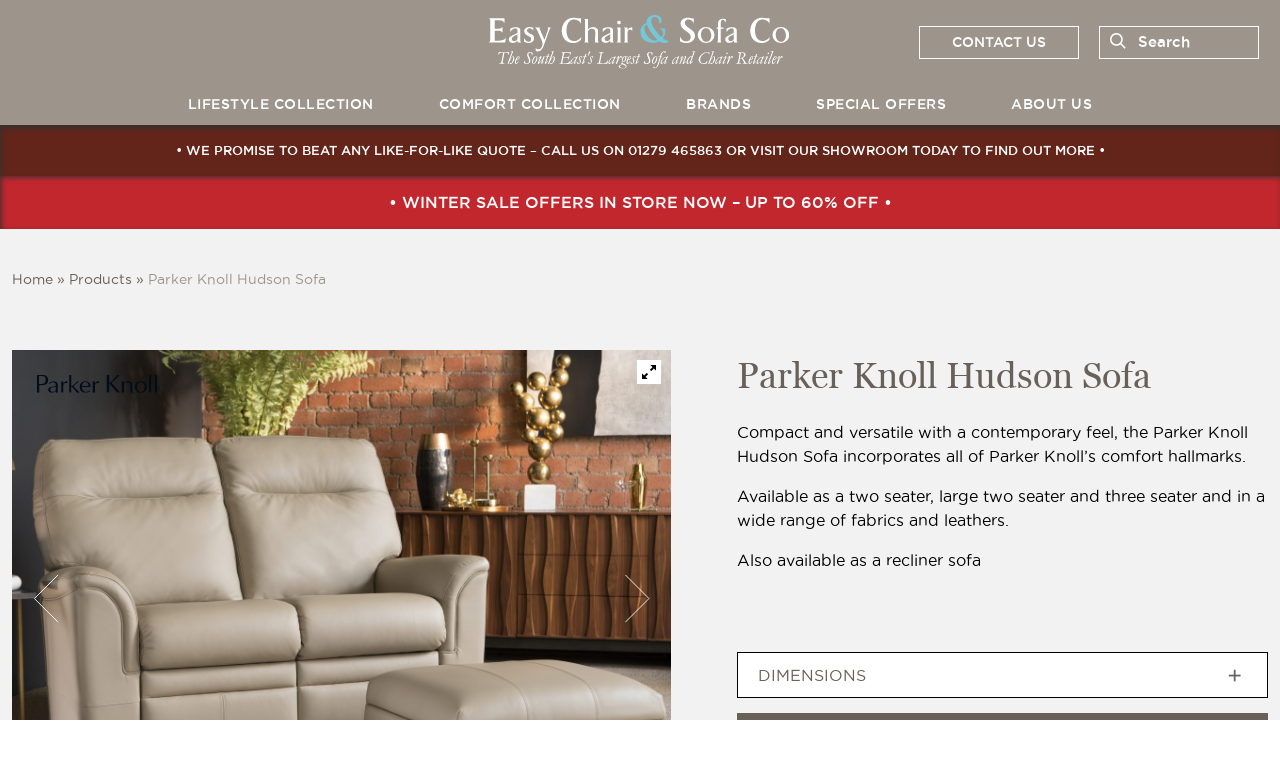

--- FILE ---
content_type: text/html; charset=UTF-8
request_url: https://www.easychaircompany.co.uk/product/parker-knoll-hudson-sofa/
body_size: 20267
content:
<!DOCTYPE html>
<html lang="en-GB">
    <head>
        <meta charset="UTF-8">
<script type="text/javascript">
/* <![CDATA[ */
var gform;gform||(document.addEventListener("gform_main_scripts_loaded",function(){gform.scriptsLoaded=!0}),document.addEventListener("gform/theme/scripts_loaded",function(){gform.themeScriptsLoaded=!0}),window.addEventListener("DOMContentLoaded",function(){gform.domLoaded=!0}),gform={domLoaded:!1,scriptsLoaded:!1,themeScriptsLoaded:!1,isFormEditor:()=>"function"==typeof InitializeEditor,callIfLoaded:function(o){return!(!gform.domLoaded||!gform.scriptsLoaded||!gform.themeScriptsLoaded&&!gform.isFormEditor()||(gform.isFormEditor()&&console.warn("The use of gform.initializeOnLoaded() is deprecated in the form editor context and will be removed in Gravity Forms 3.1."),o(),0))},initializeOnLoaded:function(o){gform.callIfLoaded(o)||(document.addEventListener("gform_main_scripts_loaded",()=>{gform.scriptsLoaded=!0,gform.callIfLoaded(o)}),document.addEventListener("gform/theme/scripts_loaded",()=>{gform.themeScriptsLoaded=!0,gform.callIfLoaded(o)}),window.addEventListener("DOMContentLoaded",()=>{gform.domLoaded=!0,gform.callIfLoaded(o)}))},hooks:{action:{},filter:{}},addAction:function(o,r,e,t){gform.addHook("action",o,r,e,t)},addFilter:function(o,r,e,t){gform.addHook("filter",o,r,e,t)},doAction:function(o){gform.doHook("action",o,arguments)},applyFilters:function(o){return gform.doHook("filter",o,arguments)},removeAction:function(o,r){gform.removeHook("action",o,r)},removeFilter:function(o,r,e){gform.removeHook("filter",o,r,e)},addHook:function(o,r,e,t,n){null==gform.hooks[o][r]&&(gform.hooks[o][r]=[]);var d=gform.hooks[o][r];null==n&&(n=r+"_"+d.length),gform.hooks[o][r].push({tag:n,callable:e,priority:t=null==t?10:t})},doHook:function(r,o,e){var t;if(e=Array.prototype.slice.call(e,1),null!=gform.hooks[r][o]&&((o=gform.hooks[r][o]).sort(function(o,r){return o.priority-r.priority}),o.forEach(function(o){"function"!=typeof(t=o.callable)&&(t=window[t]),"action"==r?t.apply(null,e):e[0]=t.apply(null,e)})),"filter"==r)return e[0]},removeHook:function(o,r,t,n){var e;null!=gform.hooks[o][r]&&(e=(e=gform.hooks[o][r]).filter(function(o,r,e){return!!(null!=n&&n!=o.tag||null!=t&&t!=o.priority)}),gform.hooks[o][r]=e)}});
/* ]]> */
</script>

        <meta name="viewport" content="width=device-width">
        <meta name="format-detection" content="telephone=no">
                    <meta name="google-site-verification" content="KKKAZnJVEqWCBttbTm6VyFH_I3-lcANNhJesY_uUakw" />
                <meta name='robots' content='index, follow, max-image-preview:large, max-snippet:-1, max-video-preview:-1' />

	<!-- This site is optimized with the Yoast SEO plugin v26.7 - https://yoast.com/wordpress/plugins/seo/ -->
	<title>Parker Knoll Hudson Sofa - Easy Chair Company, Bishop&#039;s Stortford</title>
	<meta name="description" content="Compact and versatile with a contemporary feel, the Parker Knoll Hudson sofa is available in a wide range of fabrics and leathers." />
	<link rel="canonical" href="https://www.easychaircompany.co.uk/product/parker-knoll-hudson-sofa/" />
	<meta property="og:locale" content="en_GB" />
	<meta property="og:type" content="article" />
	<meta property="og:title" content="Parker Knoll Hudson Sofa - Easy Chair Company, Bishop&#039;s Stortford" />
	<meta property="og:description" content="Compact and versatile with a contemporary feel, the Parker Knoll Hudson sofa is available in a wide range of fabrics and leathers." />
	<meta property="og:url" content="https://www.easychaircompany.co.uk/product/parker-knoll-hudson-sofa/" />
	<meta property="og:site_name" content="Easy Chair &amp; Sofa Co" />
	<meta property="article:modified_time" content="2023-10-09T11:24:48+00:00" />
	<meta property="og:image" content="https://www.easychaircompany.co.uk/app/uploads/2023/03/Parker-Knoll-Hudson-Sofa-2-scaled.jpg" />
	<meta property="og:image:width" content="2560" />
	<meta property="og:image:height" content="1920" />
	<meta property="og:image:type" content="image/jpeg" />
	<meta name="twitter:card" content="summary_large_image" />
	<meta name="twitter:label1" content="Estimated reading time" />
	<meta name="twitter:data1" content="1 minute" />
	<script type="application/ld+json" class="yoast-schema-graph">{"@context":"https://schema.org","@graph":[{"@type":"WebPage","@id":"https://www.easychaircompany.co.uk/product/parker-knoll-hudson-sofa/","url":"https://www.easychaircompany.co.uk/product/parker-knoll-hudson-sofa/","name":"Parker Knoll Hudson Sofa - Easy Chair Company, Bishop's Stortford","isPartOf":{"@id":"https://www.easychaircompany.co.uk/#website"},"primaryImageOfPage":{"@id":"https://www.easychaircompany.co.uk/product/parker-knoll-hudson-sofa/#primaryimage"},"image":{"@id":"https://www.easychaircompany.co.uk/product/parker-knoll-hudson-sofa/#primaryimage"},"thumbnailUrl":"https://www.easychaircompany.co.uk/app/uploads/2023/03/Parker-Knoll-Hudson-Sofa-2-scaled.jpg","datePublished":"2023-03-14T10:17:41+00:00","dateModified":"2023-10-09T11:24:48+00:00","description":"Compact and versatile with a contemporary feel, the Parker Knoll Hudson sofa is available in a wide range of fabrics and leathers.","breadcrumb":{"@id":"https://www.easychaircompany.co.uk/product/parker-knoll-hudson-sofa/#breadcrumb"},"inLanguage":"en-GB","potentialAction":[{"@type":"ReadAction","target":["https://www.easychaircompany.co.uk/product/parker-knoll-hudson-sofa/"]}]},{"@type":"ImageObject","inLanguage":"en-GB","@id":"https://www.easychaircompany.co.uk/product/parker-knoll-hudson-sofa/#primaryimage","url":"https://www.easychaircompany.co.uk/app/uploads/2023/03/Parker-Knoll-Hudson-Sofa-2-scaled.jpg","contentUrl":"https://www.easychaircompany.co.uk/app/uploads/2023/03/Parker-Knoll-Hudson-Sofa-2-scaled.jpg","width":2560,"height":1920,"caption":"Parker Knoll Two Seater Hudson Sofa"},{"@type":"BreadcrumbList","@id":"https://www.easychaircompany.co.uk/product/parker-knoll-hudson-sofa/#breadcrumb","itemListElement":[{"@type":"ListItem","position":1,"name":"Home","item":"https://www.easychaircompany.co.uk/"},{"@type":"ListItem","position":2,"name":"Products","item":"https://www.easychaircompany.co.uk/products/"},{"@type":"ListItem","position":3,"name":"Parker Knoll Hudson Sofa"}]},{"@type":"WebSite","@id":"https://www.easychaircompany.co.uk/#website","url":"https://www.easychaircompany.co.uk/","name":"Easy Chair &amp; Sofa Co","description":"The South East&#039;s Largest Sofa and Chair Retailer","potentialAction":[{"@type":"SearchAction","target":{"@type":"EntryPoint","urlTemplate":"https://www.easychaircompany.co.uk/?s={search_term_string}"},"query-input":{"@type":"PropertyValueSpecification","valueRequired":true,"valueName":"search_term_string"}}],"inLanguage":"en-GB"}]}</script>
	<!-- / Yoast SEO plugin. -->


<link rel="alternate" title="oEmbed (JSON)" type="application/json+oembed" href="https://www.easychaircompany.co.uk/wp-json/oembed/1.0/embed?url=https%3A%2F%2Fwww.easychaircompany.co.uk%2Fproduct%2Fparker-knoll-hudson-sofa%2F" />
<link rel="alternate" title="oEmbed (XML)" type="text/xml+oembed" href="https://www.easychaircompany.co.uk/wp-json/oembed/1.0/embed?url=https%3A%2F%2Fwww.easychaircompany.co.uk%2Fproduct%2Fparker-knoll-hudson-sofa%2F&#038;format=xml" />
<style id='wp-img-auto-sizes-contain-inline-css' type='text/css'>
img:is([sizes=auto i],[sizes^="auto," i]){contain-intrinsic-size:3000px 1500px}
/*# sourceURL=wp-img-auto-sizes-contain-inline-css */
</style>
<style id='wp-emoji-styles-inline-css' type='text/css'>

	img.wp-smiley, img.emoji {
		display: inline !important;
		border: none !important;
		box-shadow: none !important;
		height: 1em !important;
		width: 1em !important;
		margin: 0 0.07em !important;
		vertical-align: -0.1em !important;
		background: none !important;
		padding: 0 !important;
	}
/*# sourceURL=wp-emoji-styles-inline-css */
</style>
<style id='classic-theme-styles-inline-css' type='text/css'>
/*! This file is auto-generated */
.wp-block-button__link{color:#fff;background-color:#32373c;border-radius:9999px;box-shadow:none;text-decoration:none;padding:calc(.667em + 2px) calc(1.333em + 2px);font-size:1.125em}.wp-block-file__button{background:#32373c;color:#fff;text-decoration:none}
/*# sourceURL=/wp-includes/css/classic-themes.min.css */
</style>
<link rel='stylesheet' id='woocommerce-layout-css' href='https://www.easychaircompany.co.uk/app/plugins/woocommerce/assets/css/woocommerce-layout.css?ver=10.4.3' type='text/css' media='all' />
<link rel='stylesheet' id='woocommerce-smallscreen-css' href='https://www.easychaircompany.co.uk/app/plugins/woocommerce/assets/css/woocommerce-smallscreen.css?ver=10.4.3' type='text/css' media='only screen and (max-width: 768px)' />
<link rel='stylesheet' id='woocommerce-general-css' href='https://www.easychaircompany.co.uk/app/plugins/woocommerce/assets/css/woocommerce.css?ver=10.4.3' type='text/css' media='all' />
<style id='woocommerce-inline-inline-css' type='text/css'>
.woocommerce form .form-row .required { visibility: visible; }
/*# sourceURL=woocommerce-inline-inline-css */
</style>
<link rel='stylesheet' id='main.css-css' href='https://www.easychaircompany.co.uk/app/themes/ecsc/dist/css/main.min.css?id=16e4f50d4c91ec00b4b5fba771023378' type='text/css' media='all' />
<link rel='stylesheet' id='moove_gdpr_frontend-css' href='https://www.easychaircompany.co.uk/app/plugins/gdpr-cookie-compliance/dist/styles/gdpr-main.css?ver=5.0.9' type='text/css' media='all' />
<style id='moove_gdpr_frontend-inline-css' type='text/css'>
#moove_gdpr_cookie_modal,#moove_gdpr_cookie_info_bar,.gdpr_cookie_settings_shortcode_content{font-family:&#039;Nunito&#039;,sans-serif}#moove_gdpr_save_popup_settings_button{background-color:#373737;color:#fff}#moove_gdpr_save_popup_settings_button:hover{background-color:#000}#moove_gdpr_cookie_info_bar .moove-gdpr-info-bar-container .moove-gdpr-info-bar-content a.mgbutton,#moove_gdpr_cookie_info_bar .moove-gdpr-info-bar-container .moove-gdpr-info-bar-content button.mgbutton{background-color:#632419}#moove_gdpr_cookie_modal .moove-gdpr-modal-content .moove-gdpr-modal-footer-content .moove-gdpr-button-holder a.mgbutton,#moove_gdpr_cookie_modal .moove-gdpr-modal-content .moove-gdpr-modal-footer-content .moove-gdpr-button-holder button.mgbutton,.gdpr_cookie_settings_shortcode_content .gdpr-shr-button.button-green{background-color:#632419;border-color:#632419}#moove_gdpr_cookie_modal .moove-gdpr-modal-content .moove-gdpr-modal-footer-content .moove-gdpr-button-holder a.mgbutton:hover,#moove_gdpr_cookie_modal .moove-gdpr-modal-content .moove-gdpr-modal-footer-content .moove-gdpr-button-holder button.mgbutton:hover,.gdpr_cookie_settings_shortcode_content .gdpr-shr-button.button-green:hover{background-color:#fff;color:#632419}#moove_gdpr_cookie_modal .moove-gdpr-modal-content .moove-gdpr-modal-close i,#moove_gdpr_cookie_modal .moove-gdpr-modal-content .moove-gdpr-modal-close span.gdpr-icon{background-color:#632419;border:1px solid #632419}#moove_gdpr_cookie_info_bar span.moove-gdpr-infobar-allow-all.focus-g,#moove_gdpr_cookie_info_bar span.moove-gdpr-infobar-allow-all:focus,#moove_gdpr_cookie_info_bar button.moove-gdpr-infobar-allow-all.focus-g,#moove_gdpr_cookie_info_bar button.moove-gdpr-infobar-allow-all:focus,#moove_gdpr_cookie_info_bar span.moove-gdpr-infobar-reject-btn.focus-g,#moove_gdpr_cookie_info_bar span.moove-gdpr-infobar-reject-btn:focus,#moove_gdpr_cookie_info_bar button.moove-gdpr-infobar-reject-btn.focus-g,#moove_gdpr_cookie_info_bar button.moove-gdpr-infobar-reject-btn:focus,#moove_gdpr_cookie_info_bar span.change-settings-button.focus-g,#moove_gdpr_cookie_info_bar span.change-settings-button:focus,#moove_gdpr_cookie_info_bar button.change-settings-button.focus-g,#moove_gdpr_cookie_info_bar button.change-settings-button:focus{-webkit-box-shadow:0 0 1px 3px #632419;-moz-box-shadow:0 0 1px 3px #632419;box-shadow:0 0 1px 3px #632419}#moove_gdpr_cookie_modal .moove-gdpr-modal-content .moove-gdpr-modal-close i:hover,#moove_gdpr_cookie_modal .moove-gdpr-modal-content .moove-gdpr-modal-close span.gdpr-icon:hover,#moove_gdpr_cookie_info_bar span[data-href]>u.change-settings-button{color:#632419}#moove_gdpr_cookie_modal .moove-gdpr-modal-content .moove-gdpr-modal-left-content #moove-gdpr-menu li.menu-item-selected a span.gdpr-icon,#moove_gdpr_cookie_modal .moove-gdpr-modal-content .moove-gdpr-modal-left-content #moove-gdpr-menu li.menu-item-selected button span.gdpr-icon{color:inherit}#moove_gdpr_cookie_modal .moove-gdpr-modal-content .moove-gdpr-modal-left-content #moove-gdpr-menu li a span.gdpr-icon,#moove_gdpr_cookie_modal .moove-gdpr-modal-content .moove-gdpr-modal-left-content #moove-gdpr-menu li button span.gdpr-icon{color:inherit}#moove_gdpr_cookie_modal .gdpr-acc-link{line-height:0;font-size:0;color:transparent;position:absolute}#moove_gdpr_cookie_modal .moove-gdpr-modal-content .moove-gdpr-modal-close:hover i,#moove_gdpr_cookie_modal .moove-gdpr-modal-content .moove-gdpr-modal-left-content #moove-gdpr-menu li a,#moove_gdpr_cookie_modal .moove-gdpr-modal-content .moove-gdpr-modal-left-content #moove-gdpr-menu li button,#moove_gdpr_cookie_modal .moove-gdpr-modal-content .moove-gdpr-modal-left-content #moove-gdpr-menu li button i,#moove_gdpr_cookie_modal .moove-gdpr-modal-content .moove-gdpr-modal-left-content #moove-gdpr-menu li a i,#moove_gdpr_cookie_modal .moove-gdpr-modal-content .moove-gdpr-tab-main .moove-gdpr-tab-main-content a:hover,#moove_gdpr_cookie_info_bar.moove-gdpr-dark-scheme .moove-gdpr-info-bar-container .moove-gdpr-info-bar-content a.mgbutton:hover,#moove_gdpr_cookie_info_bar.moove-gdpr-dark-scheme .moove-gdpr-info-bar-container .moove-gdpr-info-bar-content button.mgbutton:hover,#moove_gdpr_cookie_info_bar.moove-gdpr-dark-scheme .moove-gdpr-info-bar-container .moove-gdpr-info-bar-content a:hover,#moove_gdpr_cookie_info_bar.moove-gdpr-dark-scheme .moove-gdpr-info-bar-container .moove-gdpr-info-bar-content button:hover,#moove_gdpr_cookie_info_bar.moove-gdpr-dark-scheme .moove-gdpr-info-bar-container .moove-gdpr-info-bar-content span.change-settings-button:hover,#moove_gdpr_cookie_info_bar.moove-gdpr-dark-scheme .moove-gdpr-info-bar-container .moove-gdpr-info-bar-content button.change-settings-button:hover,#moove_gdpr_cookie_info_bar.moove-gdpr-dark-scheme .moove-gdpr-info-bar-container .moove-gdpr-info-bar-content u.change-settings-button:hover,#moove_gdpr_cookie_info_bar span[data-href]>u.change-settings-button,#moove_gdpr_cookie_info_bar.moove-gdpr-dark-scheme .moove-gdpr-info-bar-container .moove-gdpr-info-bar-content a.mgbutton.focus-g,#moove_gdpr_cookie_info_bar.moove-gdpr-dark-scheme .moove-gdpr-info-bar-container .moove-gdpr-info-bar-content button.mgbutton.focus-g,#moove_gdpr_cookie_info_bar.moove-gdpr-dark-scheme .moove-gdpr-info-bar-container .moove-gdpr-info-bar-content a.focus-g,#moove_gdpr_cookie_info_bar.moove-gdpr-dark-scheme .moove-gdpr-info-bar-container .moove-gdpr-info-bar-content button.focus-g,#moove_gdpr_cookie_info_bar.moove-gdpr-dark-scheme .moove-gdpr-info-bar-container .moove-gdpr-info-bar-content a.mgbutton:focus,#moove_gdpr_cookie_info_bar.moove-gdpr-dark-scheme .moove-gdpr-info-bar-container .moove-gdpr-info-bar-content button.mgbutton:focus,#moove_gdpr_cookie_info_bar.moove-gdpr-dark-scheme .moove-gdpr-info-bar-container .moove-gdpr-info-bar-content a:focus,#moove_gdpr_cookie_info_bar.moove-gdpr-dark-scheme .moove-gdpr-info-bar-container .moove-gdpr-info-bar-content button:focus,#moove_gdpr_cookie_info_bar.moove-gdpr-dark-scheme .moove-gdpr-info-bar-container .moove-gdpr-info-bar-content span.change-settings-button.focus-g,span.change-settings-button:focus,button.change-settings-button.focus-g,button.change-settings-button:focus,#moove_gdpr_cookie_info_bar.moove-gdpr-dark-scheme .moove-gdpr-info-bar-container .moove-gdpr-info-bar-content u.change-settings-button.focus-g,#moove_gdpr_cookie_info_bar.moove-gdpr-dark-scheme .moove-gdpr-info-bar-container .moove-gdpr-info-bar-content u.change-settings-button:focus{color:#632419}#moove_gdpr_cookie_modal .moove-gdpr-branding.focus-g span,#moove_gdpr_cookie_modal .moove-gdpr-modal-content .moove-gdpr-tab-main a.focus-g,#moove_gdpr_cookie_modal .moove-gdpr-modal-content .moove-gdpr-tab-main .gdpr-cd-details-toggle.focus-g{color:#632419}#moove_gdpr_cookie_modal.gdpr_lightbox-hide{display:none}#moove_gdpr_cookie_info_bar .moove-gdpr-info-bar-container .moove-gdpr-info-bar-content a.mgbutton,#moove_gdpr_cookie_info_bar .moove-gdpr-info-bar-container .moove-gdpr-info-bar-content button.mgbutton,#moove_gdpr_cookie_modal .moove-gdpr-modal-content .moove-gdpr-modal-footer-content .moove-gdpr-button-holder a.mgbutton,#moove_gdpr_cookie_modal .moove-gdpr-modal-content .moove-gdpr-modal-footer-content .moove-gdpr-button-holder button.mgbutton,.gdpr-shr-button,#moove_gdpr_cookie_info_bar .moove-gdpr-infobar-close-btn{border-radius:0}
/*# sourceURL=moove_gdpr_frontend-inline-css */
</style>
<script type="text/javascript" src="https://www.easychaircompany.co.uk/wp/wp-includes/js/jquery/jquery.min.js?ver=3.7.1" id="jquery-core-js"></script>
<script type="text/javascript" src="https://www.easychaircompany.co.uk/wp/wp-includes/js/jquery/jquery-migrate.min.js?ver=3.4.1" id="jquery-migrate-js"></script>
<script type="text/javascript" src="https://www.easychaircompany.co.uk/app/plugins/woocommerce/assets/js/jquery-blockui/jquery.blockUI.min.js?ver=2.7.0-wc.10.4.3" id="wc-jquery-blockui-js" defer="defer" data-wp-strategy="defer"></script>
<script type="text/javascript" id="wc-add-to-cart-js-extra">
/* <![CDATA[ */
var wc_add_to_cart_params = {"ajax_url":"/wp/wp-admin/admin-ajax.php","wc_ajax_url":"/?wc-ajax=%%endpoint%%","i18n_view_cart":"View basket","cart_url":"https://www.easychaircompany.co.uk","is_cart":"","cart_redirect_after_add":"no"};
//# sourceURL=wc-add-to-cart-js-extra
/* ]]> */
</script>
<script type="text/javascript" src="https://www.easychaircompany.co.uk/app/plugins/woocommerce/assets/js/frontend/add-to-cart.min.js?ver=10.4.3" id="wc-add-to-cart-js" defer="defer" data-wp-strategy="defer"></script>
<script type="text/javascript" id="wc-single-product-js-extra">
/* <![CDATA[ */
var wc_single_product_params = {"i18n_required_rating_text":"Please select a rating","i18n_rating_options":["1 of 5 stars","2 of 5 stars","3 of 5 stars","4 of 5 stars","5 of 5 stars"],"i18n_product_gallery_trigger_text":"View full-screen image gallery","review_rating_required":"yes","flexslider":{"rtl":false,"animation":"slide","smoothHeight":true,"directionNav":false,"controlNav":"thumbnails","slideshow":false,"animationSpeed":500,"animationLoop":false,"allowOneSlide":false},"zoom_enabled":"","zoom_options":[],"photoswipe_enabled":"","photoswipe_options":{"shareEl":false,"closeOnScroll":false,"history":false,"hideAnimationDuration":0,"showAnimationDuration":0},"flexslider_enabled":""};
//# sourceURL=wc-single-product-js-extra
/* ]]> */
</script>
<script type="text/javascript" src="https://www.easychaircompany.co.uk/app/plugins/woocommerce/assets/js/frontend/single-product.min.js?ver=10.4.3" id="wc-single-product-js" defer="defer" data-wp-strategy="defer"></script>
<script type="text/javascript" src="https://www.easychaircompany.co.uk/app/plugins/woocommerce/assets/js/js-cookie/js.cookie.min.js?ver=2.1.4-wc.10.4.3" id="wc-js-cookie-js" defer="defer" data-wp-strategy="defer"></script>
<script type="text/javascript" id="woocommerce-js-extra">
/* <![CDATA[ */
var woocommerce_params = {"ajax_url":"/wp/wp-admin/admin-ajax.php","wc_ajax_url":"/?wc-ajax=%%endpoint%%","i18n_password_show":"Show password","i18n_password_hide":"Hide password"};
//# sourceURL=woocommerce-js-extra
/* ]]> */
</script>
<script type="text/javascript" src="https://www.easychaircompany.co.uk/app/plugins/woocommerce/assets/js/frontend/woocommerce.min.js?ver=10.4.3" id="woocommerce-js" defer="defer" data-wp-strategy="defer"></script>
<script type="text/javascript" id="main.js-js-extra">
/* <![CDATA[ */
var ecsc_loadmore_params = {"ajaxurl":"https://www.easychaircompany.co.uk/wp/wp-admin/admin-ajax.php","posts":"a:67:{s:4:\"page\";i:0;s:7:\"product\";s:24:\"parker-knoll-hudson-sofa\";s:9:\"post_type\";s:7:\"product\";s:4:\"name\";s:24:\"parker-knoll-hudson-sofa\";s:5:\"error\";s:0:\"\";s:1:\"m\";s:0:\"\";s:1:\"p\";i:0;s:11:\"post_parent\";s:0:\"\";s:7:\"subpost\";s:0:\"\";s:10:\"subpost_id\";s:0:\"\";s:10:\"attachment\";s:0:\"\";s:13:\"attachment_id\";i:0;s:8:\"pagename\";s:0:\"\";s:7:\"page_id\";i:0;s:6:\"second\";s:0:\"\";s:6:\"minute\";s:0:\"\";s:4:\"hour\";s:0:\"\";s:3:\"day\";i:0;s:8:\"monthnum\";i:0;s:4:\"year\";i:0;s:1:\"w\";i:0;s:13:\"category_name\";s:0:\"\";s:3:\"tag\";s:0:\"\";s:3:\"cat\";s:0:\"\";s:6:\"tag_id\";s:0:\"\";s:6:\"author\";s:0:\"\";s:11:\"author_name\";s:0:\"\";s:4:\"feed\";s:0:\"\";s:2:\"tb\";s:0:\"\";s:5:\"paged\";i:0;s:8:\"meta_key\";s:0:\"\";s:10:\"meta_value\";s:0:\"\";s:7:\"preview\";s:0:\"\";s:1:\"s\";s:0:\"\";s:8:\"sentence\";s:0:\"\";s:5:\"title\";s:0:\"\";s:6:\"fields\";s:3:\"all\";s:10:\"menu_order\";s:0:\"\";s:5:\"embed\";s:0:\"\";s:12:\"category__in\";a:0:{}s:16:\"category__not_in\";a:0:{}s:13:\"category__and\";a:0:{}s:8:\"post__in\";a:0:{}s:12:\"post__not_in\";a:0:{}s:13:\"post_name__in\";a:0:{}s:7:\"tag__in\";a:0:{}s:11:\"tag__not_in\";a:0:{}s:8:\"tag__and\";a:0:{}s:12:\"tag_slug__in\";a:0:{}s:13:\"tag_slug__and\";a:0:{}s:15:\"post_parent__in\";a:0:{}s:19:\"post_parent__not_in\";a:0:{}s:10:\"author__in\";a:0:{}s:14:\"author__not_in\";a:0:{}s:14:\"search_columns\";a:0:{}s:19:\"ignore_sticky_posts\";b:0;s:16:\"suppress_filters\";b:0;s:13:\"cache_results\";b:1;s:22:\"update_post_term_cache\";b:1;s:22:\"update_menu_item_cache\";b:0;s:19:\"lazy_load_term_meta\";b:1;s:22:\"update_post_meta_cache\";b:1;s:14:\"posts_per_page\";i:24;s:8:\"nopaging\";b:0;s:17:\"comments_per_page\";s:2:\"50\";s:13:\"no_found_rows\";b:0;s:5:\"order\";s:4:\"DESC\";}","current_page":"1","max_page":"0"};
//# sourceURL=main.js-js-extra
/* ]]> */
</script>
<script type="text/javascript" src="https://www.easychaircompany.co.uk/app/themes/ecsc/dist/js/main.min.js?id=82b2958ffecce705abec8c0c5ceb42d5" id="main.js-js"></script>
<link rel="https://api.w.org/" href="https://www.easychaircompany.co.uk/wp-json/" /><link rel="alternate" title="JSON" type="application/json" href="https://www.easychaircompany.co.uk/wp-json/wp/v2/product/450" /><link rel="EditURI" type="application/rsd+xml" title="RSD" href="https://www.easychaircompany.co.uk/wp/xmlrpc.php?rsd" />
<meta name="generator" content="WordPress 6.9" />
<meta name="generator" content="WooCommerce 10.4.3" />
<link rel='shortlink' href='https://www.easychaircompany.co.uk/?p=450' />
	<noscript><style>.woocommerce-product-gallery{ opacity: 1 !important; }</style></noscript>
	<link rel="icon" href="https://www.easychaircompany.co.uk/app/uploads/2023/07/cropped-easy-chair-site-icon-32x32.png" sizes="32x32" />
<link rel="icon" href="https://www.easychaircompany.co.uk/app/uploads/2023/07/cropped-easy-chair-site-icon-192x192.png" sizes="192x192" />
<link rel="apple-touch-icon" href="https://www.easychaircompany.co.uk/app/uploads/2023/07/cropped-easy-chair-site-icon-180x180.png" />
<meta name="msapplication-TileImage" content="https://www.easychaircompany.co.uk/app/uploads/2023/07/cropped-easy-chair-site-icon-270x270.png" />
    <link rel='stylesheet' id='wc-blocks-style-css' href='https://www.easychaircompany.co.uk/app/plugins/woocommerce/assets/client/blocks/wc-blocks.css?ver=wc-10.4.3' type='text/css' media='all' />
<style id='global-styles-inline-css' type='text/css'>
:root{--wp--preset--aspect-ratio--square: 1;--wp--preset--aspect-ratio--4-3: 4/3;--wp--preset--aspect-ratio--3-4: 3/4;--wp--preset--aspect-ratio--3-2: 3/2;--wp--preset--aspect-ratio--2-3: 2/3;--wp--preset--aspect-ratio--16-9: 16/9;--wp--preset--aspect-ratio--9-16: 9/16;--wp--preset--color--black: #000000;--wp--preset--color--cyan-bluish-gray: #abb8c3;--wp--preset--color--white: #ffffff;--wp--preset--color--pale-pink: #f78da7;--wp--preset--color--vivid-red: #cf2e2e;--wp--preset--color--luminous-vivid-orange: #ff6900;--wp--preset--color--luminous-vivid-amber: #fcb900;--wp--preset--color--light-green-cyan: #7bdcb5;--wp--preset--color--vivid-green-cyan: #00d084;--wp--preset--color--pale-cyan-blue: #8ed1fc;--wp--preset--color--vivid-cyan-blue: #0693e3;--wp--preset--color--vivid-purple: #9b51e0;--wp--preset--gradient--vivid-cyan-blue-to-vivid-purple: linear-gradient(135deg,rgb(6,147,227) 0%,rgb(155,81,224) 100%);--wp--preset--gradient--light-green-cyan-to-vivid-green-cyan: linear-gradient(135deg,rgb(122,220,180) 0%,rgb(0,208,130) 100%);--wp--preset--gradient--luminous-vivid-amber-to-luminous-vivid-orange: linear-gradient(135deg,rgb(252,185,0) 0%,rgb(255,105,0) 100%);--wp--preset--gradient--luminous-vivid-orange-to-vivid-red: linear-gradient(135deg,rgb(255,105,0) 0%,rgb(207,46,46) 100%);--wp--preset--gradient--very-light-gray-to-cyan-bluish-gray: linear-gradient(135deg,rgb(238,238,238) 0%,rgb(169,184,195) 100%);--wp--preset--gradient--cool-to-warm-spectrum: linear-gradient(135deg,rgb(74,234,220) 0%,rgb(151,120,209) 20%,rgb(207,42,186) 40%,rgb(238,44,130) 60%,rgb(251,105,98) 80%,rgb(254,248,76) 100%);--wp--preset--gradient--blush-light-purple: linear-gradient(135deg,rgb(255,206,236) 0%,rgb(152,150,240) 100%);--wp--preset--gradient--blush-bordeaux: linear-gradient(135deg,rgb(254,205,165) 0%,rgb(254,45,45) 50%,rgb(107,0,62) 100%);--wp--preset--gradient--luminous-dusk: linear-gradient(135deg,rgb(255,203,112) 0%,rgb(199,81,192) 50%,rgb(65,88,208) 100%);--wp--preset--gradient--pale-ocean: linear-gradient(135deg,rgb(255,245,203) 0%,rgb(182,227,212) 50%,rgb(51,167,181) 100%);--wp--preset--gradient--electric-grass: linear-gradient(135deg,rgb(202,248,128) 0%,rgb(113,206,126) 100%);--wp--preset--gradient--midnight: linear-gradient(135deg,rgb(2,3,129) 0%,rgb(40,116,252) 100%);--wp--preset--font-size--small: 13px;--wp--preset--font-size--medium: 20px;--wp--preset--font-size--large: 36px;--wp--preset--font-size--x-large: 42px;--wp--preset--spacing--20: 0.44rem;--wp--preset--spacing--30: 0.67rem;--wp--preset--spacing--40: 1rem;--wp--preset--spacing--50: 1.5rem;--wp--preset--spacing--60: 2.25rem;--wp--preset--spacing--70: 3.38rem;--wp--preset--spacing--80: 5.06rem;--wp--preset--shadow--natural: 6px 6px 9px rgba(0, 0, 0, 0.2);--wp--preset--shadow--deep: 12px 12px 50px rgba(0, 0, 0, 0.4);--wp--preset--shadow--sharp: 6px 6px 0px rgba(0, 0, 0, 0.2);--wp--preset--shadow--outlined: 6px 6px 0px -3px rgb(255, 255, 255), 6px 6px rgb(0, 0, 0);--wp--preset--shadow--crisp: 6px 6px 0px rgb(0, 0, 0);}:where(.is-layout-flex){gap: 0.5em;}:where(.is-layout-grid){gap: 0.5em;}body .is-layout-flex{display: flex;}.is-layout-flex{flex-wrap: wrap;align-items: center;}.is-layout-flex > :is(*, div){margin: 0;}body .is-layout-grid{display: grid;}.is-layout-grid > :is(*, div){margin: 0;}:where(.wp-block-columns.is-layout-flex){gap: 2em;}:where(.wp-block-columns.is-layout-grid){gap: 2em;}:where(.wp-block-post-template.is-layout-flex){gap: 1.25em;}:where(.wp-block-post-template.is-layout-grid){gap: 1.25em;}.has-black-color{color: var(--wp--preset--color--black) !important;}.has-cyan-bluish-gray-color{color: var(--wp--preset--color--cyan-bluish-gray) !important;}.has-white-color{color: var(--wp--preset--color--white) !important;}.has-pale-pink-color{color: var(--wp--preset--color--pale-pink) !important;}.has-vivid-red-color{color: var(--wp--preset--color--vivid-red) !important;}.has-luminous-vivid-orange-color{color: var(--wp--preset--color--luminous-vivid-orange) !important;}.has-luminous-vivid-amber-color{color: var(--wp--preset--color--luminous-vivid-amber) !important;}.has-light-green-cyan-color{color: var(--wp--preset--color--light-green-cyan) !important;}.has-vivid-green-cyan-color{color: var(--wp--preset--color--vivid-green-cyan) !important;}.has-pale-cyan-blue-color{color: var(--wp--preset--color--pale-cyan-blue) !important;}.has-vivid-cyan-blue-color{color: var(--wp--preset--color--vivid-cyan-blue) !important;}.has-vivid-purple-color{color: var(--wp--preset--color--vivid-purple) !important;}.has-black-background-color{background-color: var(--wp--preset--color--black) !important;}.has-cyan-bluish-gray-background-color{background-color: var(--wp--preset--color--cyan-bluish-gray) !important;}.has-white-background-color{background-color: var(--wp--preset--color--white) !important;}.has-pale-pink-background-color{background-color: var(--wp--preset--color--pale-pink) !important;}.has-vivid-red-background-color{background-color: var(--wp--preset--color--vivid-red) !important;}.has-luminous-vivid-orange-background-color{background-color: var(--wp--preset--color--luminous-vivid-orange) !important;}.has-luminous-vivid-amber-background-color{background-color: var(--wp--preset--color--luminous-vivid-amber) !important;}.has-light-green-cyan-background-color{background-color: var(--wp--preset--color--light-green-cyan) !important;}.has-vivid-green-cyan-background-color{background-color: var(--wp--preset--color--vivid-green-cyan) !important;}.has-pale-cyan-blue-background-color{background-color: var(--wp--preset--color--pale-cyan-blue) !important;}.has-vivid-cyan-blue-background-color{background-color: var(--wp--preset--color--vivid-cyan-blue) !important;}.has-vivid-purple-background-color{background-color: var(--wp--preset--color--vivid-purple) !important;}.has-black-border-color{border-color: var(--wp--preset--color--black) !important;}.has-cyan-bluish-gray-border-color{border-color: var(--wp--preset--color--cyan-bluish-gray) !important;}.has-white-border-color{border-color: var(--wp--preset--color--white) !important;}.has-pale-pink-border-color{border-color: var(--wp--preset--color--pale-pink) !important;}.has-vivid-red-border-color{border-color: var(--wp--preset--color--vivid-red) !important;}.has-luminous-vivid-orange-border-color{border-color: var(--wp--preset--color--luminous-vivid-orange) !important;}.has-luminous-vivid-amber-border-color{border-color: var(--wp--preset--color--luminous-vivid-amber) !important;}.has-light-green-cyan-border-color{border-color: var(--wp--preset--color--light-green-cyan) !important;}.has-vivid-green-cyan-border-color{border-color: var(--wp--preset--color--vivid-green-cyan) !important;}.has-pale-cyan-blue-border-color{border-color: var(--wp--preset--color--pale-cyan-blue) !important;}.has-vivid-cyan-blue-border-color{border-color: var(--wp--preset--color--vivid-cyan-blue) !important;}.has-vivid-purple-border-color{border-color: var(--wp--preset--color--vivid-purple) !important;}.has-vivid-cyan-blue-to-vivid-purple-gradient-background{background: var(--wp--preset--gradient--vivid-cyan-blue-to-vivid-purple) !important;}.has-light-green-cyan-to-vivid-green-cyan-gradient-background{background: var(--wp--preset--gradient--light-green-cyan-to-vivid-green-cyan) !important;}.has-luminous-vivid-amber-to-luminous-vivid-orange-gradient-background{background: var(--wp--preset--gradient--luminous-vivid-amber-to-luminous-vivid-orange) !important;}.has-luminous-vivid-orange-to-vivid-red-gradient-background{background: var(--wp--preset--gradient--luminous-vivid-orange-to-vivid-red) !important;}.has-very-light-gray-to-cyan-bluish-gray-gradient-background{background: var(--wp--preset--gradient--very-light-gray-to-cyan-bluish-gray) !important;}.has-cool-to-warm-spectrum-gradient-background{background: var(--wp--preset--gradient--cool-to-warm-spectrum) !important;}.has-blush-light-purple-gradient-background{background: var(--wp--preset--gradient--blush-light-purple) !important;}.has-blush-bordeaux-gradient-background{background: var(--wp--preset--gradient--blush-bordeaux) !important;}.has-luminous-dusk-gradient-background{background: var(--wp--preset--gradient--luminous-dusk) !important;}.has-pale-ocean-gradient-background{background: var(--wp--preset--gradient--pale-ocean) !important;}.has-electric-grass-gradient-background{background: var(--wp--preset--gradient--electric-grass) !important;}.has-midnight-gradient-background{background: var(--wp--preset--gradient--midnight) !important;}.has-small-font-size{font-size: var(--wp--preset--font-size--small) !important;}.has-medium-font-size{font-size: var(--wp--preset--font-size--medium) !important;}.has-large-font-size{font-size: var(--wp--preset--font-size--large) !important;}.has-x-large-font-size{font-size: var(--wp--preset--font-size--x-large) !important;}
/*# sourceURL=global-styles-inline-css */
</style>
<link rel='stylesheet' id='gform_basic-css' href='https://www.easychaircompany.co.uk/app/plugins/gravityforms/assets/css/dist/basic.min.css?ver=2.9.25' type='text/css' media='all' />
<link rel='stylesheet' id='gform_theme_components-css' href='https://www.easychaircompany.co.uk/app/plugins/gravityforms/assets/css/dist/theme-components.min.css?ver=2.9.25' type='text/css' media='all' />
<link rel='stylesheet' id='gform_theme-css' href='https://www.easychaircompany.co.uk/app/plugins/gravityforms/assets/css/dist/theme.min.css?ver=2.9.25' type='text/css' media='all' />
</head>

    <body class="wp-singular product-template-default single single-product postid-450 wp-theme-ecsc theme-ecsc woocommerce woocommerce-page woocommerce-no-js">
        <svg aria-hidden="true" style="position: absolute; width: 0; height: 0; overflow: hidden;" version="1.1" xmlns="http://www.w3.org/2000/svg" xmlns:xlink="http://www.w3.org/1999/xlink">
<defs>
<symbol id="icon-enlarge" viewBox="0 0 32 32">
<path d="M32 0v13l-5-5-6 6-3-3 6-6-5-5zM14 21l-6 6 5 5h-13v-13l5 5 6-6z"></path>
</symbol>
<symbol id="icon-next-white" viewBox="0 0 16 32">
<path fill="none" stroke="#fff" style="stroke: var(--color1, #fff)" stroke-linejoin="round" stroke-linecap="round" stroke-miterlimit="4" stroke-width="0.5903" d="M0.295 0.295l15.702 15.702-15.702 15.708"></path>
</symbol>
<symbol id="icon-previous-white" viewBox="0 0 16 32">
<path fill="none" stroke="#fff" style="stroke: var(--color1, #fff)" stroke-linejoin="round" stroke-linecap="round" stroke-miterlimit="4" stroke-width="0.5903" d="M15.997 0.295l-15.702 15.702 15.702 15.708"></path>
</symbol>
<symbol id="icon-previous" viewBox="0 0 16 32">
<path fill="#686058" style="fill: var(--color2, #686058)" d="M15.997 32c-0.081-0.001-0.154-0.035-0.207-0.088l-15.702-15.702c-0.054-0.053-0.087-0.128-0.087-0.21s0.033-0.156 0.087-0.21l15.702-15.702c0.053-0.054 0.128-0.087 0.21-0.087s0.156 0.033 0.21 0.087l0 0c0.052 0.053 0.084 0.126 0.084 0.207s-0.032 0.153-0.084 0.207l0-0-15.495 15.495 15.495 15.495c0.053 0.054 0.085 0.128 0.085 0.21s-0.032 0.155-0.085 0.21l0-0c-0.054 0.055-0.129 0.088-0.212 0.089h-0z"></path>
</symbol>
<symbol id="icon-next" viewBox="0 0 16 32">
<path fill="#686058" style="fill: var(--color2, #686058)" d="M0.295 32c-0.001 0-0.002 0-0.003 0-0.080 0-0.152-0.034-0.203-0.088l-0-0c-0.054-0.053-0.087-0.128-0.087-0.21s0.033-0.156 0.087-0.21l15.495-15.495-15.495-15.495c-0.055-0.052-0.089-0.125-0.089-0.207s0.034-0.155 0.089-0.206l0-0c0.052-0.055 0.125-0.089 0.207-0.089s0.155 0.034 0.206 0.089l0 0 15.708 15.702c0.051 0.053 0.083 0.125 0.083 0.205 0 0.001 0 0.001 0 0.002v-0c0 0.001 0 0.002 0 0.003 0 0.081-0.031 0.155-0.083 0.21l-15.708 15.702c-0.051 0.055-0.123 0.089-0.203 0.089-0.001 0-0.002 0-0.004-0h0z"></path>
</symbol>
<symbol id="icon-quotes-left" viewBox="0 0 32 32">
<path d="M7.031 14c3.866 0 7 3.134 7 7s-3.134 7-7 7-7-3.134-7-7l-0.031-1c0-7.732 6.268-14 14-14v4c-2.671 0-5.182 1.040-7.071 2.929-0.364 0.364-0.695 0.751-0.995 1.157 0.357-0.056 0.724-0.086 1.097-0.086zM25.031 14c3.866 0 7 3.134 7 7s-3.134 7-7 7-7-3.134-7-7l-0.031-1c0-7.732 6.268-14 14-14v4c-2.671 0-5.182 1.040-7.071 2.929-0.364 0.364-0.695 0.751-0.995 1.157 0.358-0.056 0.724-0.086 1.097-0.086z"></path>
</symbol>
<symbol id="icon-search" viewBox="0 0 20 20">
<path d="M12.9 14.32c-1.34 1.049-3.050 1.682-4.908 1.682-4.418 0-8-3.582-8-8s3.582-8 8-8c4.418 0 8 3.582 8 8 0 1.858-0.633 3.567-1.695 4.925l0.013-0.018 5.35 5.33-1.42 1.42-5.33-5.34zM8 14c3.314 0 6-2.686 6-6s-2.686-6-6-6v0c-3.314 0-6 2.686-6 6s2.686 6 6 6v0z"></path>
</symbol>
</defs>
</svg>

         <header class="site-header">
            <div class="site-header__top">
                <div class="site-header__main">
                    <div class="site-header__left"></div>
                    <div class="site-header__brand">
                        <div class="site-header__brand-inner">
                            <a href="/">
                                                                <img src="https://www.easychaircompany.co.uk/app/uploads/2023/01/easy-chair-and-sofa-co-logo.svg" alt="Easy Chair &amp; Sofa Co" class="site-header__logo">
                            </a>
                        </div>
                    </div>
                    <div class="site-header__right">
                        <a href="https://www.easychaircompany.co.uk/contact-us/" class="site-header__contact">Contact us</a>
                        <form action="/" method="get" class="header-search">
                            <label for="search-input" class="sr-only">Search</label>
                            <button class="header-search__button" type="submit" aria-label="Search">
                                <svg class="icon icon-search"><use xlink:href="#icon-search"></use></svg>
                            </button>
                            <input class="header-search__input" id="search-input" type="text" name="s" value="" placeholder="Search" autocomplete="off">
                        </form>
                    </div>
                </div>
                <div class="site-header__container">
                    <div class="site-header__nav">
                        <button type="button" class="navigation-trigger" aria-label="Menu" aria-expanded="false">
                            <span class="navigation-trigger__line"></span>
                            <span class="navigation-trigger__line"></span>
                            <span class="navigation-trigger__line"></span>
                        </button>
                        <nav class="navigation">
                            <div class="navigation__container"><ul id="menu-main-menu" class="navigation__menu"><li class="navigation__menu-item navigation__menu-item-has-dropdown"><a  href="https://www.easychaircompany.co.uk/product-category/the-lifestyle-collection/" class="navigation__menu-item-link">Lifestyle Collection</a><ul class="sub-navigation"><li class="navigation__menu-item"><a  href="https://www.easychaircompany.co.uk/product-category/the-lifestyle-collection/sofas/" class="navigation__menu-item-link">Sofas</a></li>
<li class="navigation__menu-item"><a  href="https://www.easychaircompany.co.uk/product-category/the-lifestyle-collection/sofabeds/" class="navigation__menu-item-link">Sofabeds</a></li>
<li class="navigation__menu-item"><a  href="https://www.easychaircompany.co.uk/product-category/the-lifestyle-collection/chairs/" class="navigation__menu-item-link">Chairs</a></li>
<li class="navigation__menu-item"><a  href="https://www.easychaircompany.co.uk/product-category/the-lifestyle-collection/recliner-chairs/" class="navigation__menu-item-link">Recliner Chairs</a></li>
<li class="navigation__menu-item"><a  href="https://www.easychaircompany.co.uk/product-category/the-lifestyle-collection/accessories/" class="navigation__menu-item-link">Accessories</a></li>
<li class="navigation__menu-item"><a  href="https://www.easychaircompany.co.uk/product-category/the-lifestyle-collection/stressless-dining/" class="navigation__menu-item-link">Stressless Dining</a></li>
</ul>
</li>
<li class="navigation__menu-item navigation__menu-item-has-dropdown"><a  href="https://www.easychaircompany.co.uk/product-category/the-comfort-collection/" class="navigation__menu-item-link">Comfort Collection</a><ul class="sub-navigation"><li class="navigation__menu-item"><a  href="https://www.easychaircompany.co.uk/product-category/the-comfort-collection/recliner-chairs-the-comfort-collection/" class="navigation__menu-item-link">Recliner Chairs</a></li>
<li class="navigation__menu-item"><a  href="https://www.easychaircompany.co.uk/product-category/the-comfort-collection/electric-riser-recliners/" class="navigation__menu-item-link">Electric Riser Recliners</a></li>
<li class="navigation__menu-item"><a  href="https://www.easychaircompany.co.uk/product-category/the-comfort-collection/upright-high-seat-the-comfort-collection/" class="navigation__menu-item-link">Upright &amp; High Seat</a></li>
<li class="navigation__menu-item"><a  href="https://www.easychaircompany.co.uk/product-category/the-comfort-collection/adaptable-healthcare-chairs/" class="navigation__menu-item-link">Adaptable Healthcare Chairs</a></li>
</ul>
</li>
<li class="navigation__menu-item navigation__menu-item-has-dropdown"><a  href="#" class="navigation__menu-item-link">Brands</a><ul class="sub-navigation"><li class="navigation__menu-item"><a  href="https://www.easychaircompany.co.uk/brand/parker-knoll/" class="navigation__menu-item-link">Parker Knoll</a></li>
<li class="navigation__menu-item"><a  href="https://www.easychaircompany.co.uk/brand/stressless/" class="navigation__menu-item-link">Stressless</a></li>
</ul>
</li>
<li class="navigation__menu-item"><a  href="https://www.easychaircompany.co.uk/product-category/special-offers/" class="navigation__menu-item-link">Special Offers</a></li>
<li class="navigation__menu-item navigation__menu-item-has-dropdown"><a  href="https://www.easychaircompany.co.uk/about-us/" class="navigation__menu-item-link">About Us</a><ul class="sub-navigation"><li class="navigation__menu-item"><a  href="https://www.easychaircompany.co.uk/contact-us/" class="navigation__menu-item-link">Contact Us</a></li>
<li class="navigation__menu-item"><a  href="https://www.easychaircompany.co.uk/choose-at-home-service/" class="navigation__menu-item-link">Choose at Home service</a></li>
<li class="navigation__menu-item"><a  href="https://www.easychaircompany.co.uk/delivery-information/" class="navigation__menu-item-link">Delivery Information</a></li>
</ul>
</li>
</ul></div>                        </nav>
                    </div>
                </div>
            </div>

                            <div class='global-text'>
                    <p>• We promise to beat any like-for-like quote – call us on <a href="tel:01279465863">01279 465863</a> or <a href="/contact-us/">visit our showroom</a> today to find out more •</p>
                </div>
            
                            <div class='promo-text'>
                    <p><a href="/product-category/special-offers/">• Winter Sale Offers In Store Now &#8211; up to 60% off •</a></p>
                </div>
            
        </header>

        <div class="header-jumps-prevent"></div>

        <main>

    
        <div class="product">
            <div class="container">
                            </div>

            <section class="section section--product-panel">
                <div class="container">
                                            <div class="breadcrumb">
                            
                            <p id="breadcrumbs"><span><span><a href="https://www.easychaircompany.co.uk/">Home</a></span> » <span><a href="https://www.easychaircompany.co.uk/products/">Products</a></span> » <span class="breadcrumb_last" aria-current="page">Parker Knoll Hudson Sofa</span></span></p>
                                                    </div>
                                        <div class="product-panel">
                        <div class="product-panel__gallery">
                            <div class="product-gallery">
                                                                    <img
                                        src="https://www.easychaircompany.co.uk/app/themes/ecsc/dist/images/parker-knoll.svg"
                                        alt="Parker knoll"
                                        class="product-gallery__brand-logo product-gallery__brand-logo--parkerknoll"
                                    >
                                                                                                <div class="product-gallery__carousel">
                                    <div class="product-gallery__img">
                                        <a href="https://www.easychaircompany.co.uk/app/uploads/2023/03/Parker-Knoll-Hudson-Sofa-2-scaled.jpg" class="product-gallery__enlarge" data-fancybox="gallery"><svg class="icon icon-enlarge"><use xlink:href="#icon-enlarge"></use></svg></a>
                                        <img width="1400" height="1050" src="https://www.easychaircompany.co.uk/app/uploads/2023/03/Parker-Knoll-Hudson-Sofa-2-1400x1050.jpg" class="attachment-woocommerce_single size-woocommerce_single wp-post-image" alt="Parker Knoll Two Seater Hudson Sofa" decoding="async" fetchpriority="high" srcset="https://www.easychaircompany.co.uk/app/uploads/2023/03/Parker-Knoll-Hudson-Sofa-2-1400x1050.jpg 1400w, https://www.easychaircompany.co.uk/app/uploads/2023/03/Parker-Knoll-Hudson-Sofa-2-300x225.jpg 300w, https://www.easychaircompany.co.uk/app/uploads/2023/03/Parker-Knoll-Hudson-Sofa-2-1024x768.jpg 1024w, https://www.easychaircompany.co.uk/app/uploads/2023/03/Parker-Knoll-Hudson-Sofa-2-768x576.jpg 768w, https://www.easychaircompany.co.uk/app/uploads/2023/03/Parker-Knoll-Hudson-Sofa-2-1536x1152.jpg 1536w, https://www.easychaircompany.co.uk/app/uploads/2023/03/Parker-Knoll-Hudson-Sofa-2-2048x1536.jpg 2048w, https://www.easychaircompany.co.uk/app/uploads/2023/03/Parker-Knoll-Hudson-Sofa-2-915x686.jpg 915w, https://www.easychaircompany.co.uk/app/uploads/2023/03/Parker-Knoll-Hudson-Sofa-2-933x700.jpg 933w, https://www.easychaircompany.co.uk/app/uploads/2023/03/Parker-Knoll-Hudson-Sofa-2-1000x750.jpg 1000w, https://www.easychaircompany.co.uk/app/uploads/2023/03/Parker-Knoll-Hudson-Sofa-2-200x150.jpg 200w, https://www.easychaircompany.co.uk/app/uploads/2023/03/Parker-Knoll-Hudson-Sofa-2-340x255.jpg 340w" sizes="(max-width: 1400px) 100vw, 1400px" />                                    </div>
                                                                            <div class="product-gallery__img">
                                                                                        <a href="https://www.easychaircompany.co.uk/app/uploads/2023/03/Parker-Knoll-Hudson-Sofa-1.jpg" class="product-gallery__enlarge" data-fancybox="gallery"><svg class="icon icon-enlarge"><use xlink:href="#icon-enlarge"></use></svg></a>
                                            <img width="1400" height="1050" src="https://www.easychaircompany.co.uk/app/uploads/2023/03/Parker-Knoll-Hudson-Sofa-1.jpg" class="attachment-woocommerce_single size-woocommerce_single" alt="Parker Hudson Three Seater Sofa 1" decoding="async" srcset="https://www.easychaircompany.co.uk/app/uploads/2023/03/Parker-Knoll-Hudson-Sofa-1.jpg 1400w, https://www.easychaircompany.co.uk/app/uploads/2023/03/Parker-Knoll-Hudson-Sofa-1-300x225.jpg 300w, https://www.easychaircompany.co.uk/app/uploads/2023/03/Parker-Knoll-Hudson-Sofa-1-1024x768.jpg 1024w, https://www.easychaircompany.co.uk/app/uploads/2023/03/Parker-Knoll-Hudson-Sofa-1-768x576.jpg 768w, https://www.easychaircompany.co.uk/app/uploads/2023/03/Parker-Knoll-Hudson-Sofa-1-915x686.jpg 915w, https://www.easychaircompany.co.uk/app/uploads/2023/03/Parker-Knoll-Hudson-Sofa-1-933x700.jpg 933w, https://www.easychaircompany.co.uk/app/uploads/2023/03/Parker-Knoll-Hudson-Sofa-1-1000x750.jpg 1000w, https://www.easychaircompany.co.uk/app/uploads/2023/03/Parker-Knoll-Hudson-Sofa-1-200x150.jpg 200w, https://www.easychaircompany.co.uk/app/uploads/2023/03/Parker-Knoll-Hudson-Sofa-1-340x255.jpg 340w" sizes="(max-width: 1400px) 100vw, 1400px" />                                        </div>
                                                                    </div>
                                <div class="product-gallery__nav">
                                                                            <div class="product-gallery__thumbnail">
                                            <div class="product-gallery__thumbnail-inner"><img width="200" height="150" src="https://www.easychaircompany.co.uk/app/uploads/2023/03/Parker-Knoll-Hudson-Sofa-2-200x150.jpg" class="attachment-200x150-crop size-200x150-crop wp-post-image" alt="Parker Knoll Two Seater Hudson Sofa" decoding="async" srcset="https://www.easychaircompany.co.uk/app/uploads/2023/03/Parker-Knoll-Hudson-Sofa-2-200x150.jpg 200w, https://www.easychaircompany.co.uk/app/uploads/2023/03/Parker-Knoll-Hudson-Sofa-2-300x225.jpg 300w, https://www.easychaircompany.co.uk/app/uploads/2023/03/Parker-Knoll-Hudson-Sofa-2-1024x768.jpg 1024w, https://www.easychaircompany.co.uk/app/uploads/2023/03/Parker-Knoll-Hudson-Sofa-2-768x576.jpg 768w, https://www.easychaircompany.co.uk/app/uploads/2023/03/Parker-Knoll-Hudson-Sofa-2-1536x1152.jpg 1536w, https://www.easychaircompany.co.uk/app/uploads/2023/03/Parker-Knoll-Hudson-Sofa-2-2048x1536.jpg 2048w, https://www.easychaircompany.co.uk/app/uploads/2023/03/Parker-Knoll-Hudson-Sofa-2-915x686.jpg 915w, https://www.easychaircompany.co.uk/app/uploads/2023/03/Parker-Knoll-Hudson-Sofa-2-933x700.jpg 933w, https://www.easychaircompany.co.uk/app/uploads/2023/03/Parker-Knoll-Hudson-Sofa-2-1000x750.jpg 1000w, https://www.easychaircompany.co.uk/app/uploads/2023/03/Parker-Knoll-Hudson-Sofa-2-340x255.jpg 340w, https://www.easychaircompany.co.uk/app/uploads/2023/03/Parker-Knoll-Hudson-Sofa-2-1400x1050.jpg 1400w" sizes="(max-width: 200px) 100vw, 200px" /></div>
                                        </div>

                                                                                    <div class="product-gallery__thumbnail">
                                                <div class="product-gallery__thumbnail-inner"><img width="200" height="150" src="https://www.easychaircompany.co.uk/app/uploads/2023/03/Parker-Knoll-Hudson-Sofa-1-200x150.jpg" class="attachment-200x150-crop size-200x150-crop" alt="Parker Hudson Three Seater Sofa 1" decoding="async" loading="lazy" srcset="https://www.easychaircompany.co.uk/app/uploads/2023/03/Parker-Knoll-Hudson-Sofa-1-200x150.jpg 200w, https://www.easychaircompany.co.uk/app/uploads/2023/03/Parker-Knoll-Hudson-Sofa-1-300x225.jpg 300w, https://www.easychaircompany.co.uk/app/uploads/2023/03/Parker-Knoll-Hudson-Sofa-1-1024x768.jpg 1024w, https://www.easychaircompany.co.uk/app/uploads/2023/03/Parker-Knoll-Hudson-Sofa-1-768x576.jpg 768w, https://www.easychaircompany.co.uk/app/uploads/2023/03/Parker-Knoll-Hudson-Sofa-1-915x686.jpg 915w, https://www.easychaircompany.co.uk/app/uploads/2023/03/Parker-Knoll-Hudson-Sofa-1-933x700.jpg 933w, https://www.easychaircompany.co.uk/app/uploads/2023/03/Parker-Knoll-Hudson-Sofa-1-1000x750.jpg 1000w, https://www.easychaircompany.co.uk/app/uploads/2023/03/Parker-Knoll-Hudson-Sofa-1-340x255.jpg 340w, https://www.easychaircompany.co.uk/app/uploads/2023/03/Parker-Knoll-Hudson-Sofa-1.jpg 1400w" sizes="auto, (max-width: 200px) 100vw, 200px" /></div>
                                            </div>
                                                                                                            </div>
                            </div>
                        </div>

                        <div class="product-panel__content">
                            <h1 class="product-panel__title">Parker Knoll Hudson Sofa</h1>

                            
                            <div class="product-panel__text">
                                
                                                                    <p>Compact and versatile with a contemporary feel, the Parker Knoll Hudson Sofa incorporates all of Parker Knoll&#8217;s comfort hallmarks.</p>
<p>Available as a two seater, large two seater and three seater and in a wide range of fabrics and leathers.</p>
<p>Also available as a recliner sofa</p>
<p>&nbsp;</p>
                                                            </div>

                                                            <div class="product-accordions">
                                                                            <div class="product-accordion">
                                            <p class="product-accordion__title">Dimensions</p>
                                            <div class="product-accordion__text">
                                                <p>Two seater<br />
W=153cm / H=108cm / D=103cm</p>
<p>Large Two seater<br />
W=201cm / H=108cm / D=103cm</p>
<p>Three seater<br />
W=201cm / H=108cm / D=103cm</p>
                                            </div>
                                        </div>
                                                                    </div>
                                                        <div class="product-enquiry-button">
                                Enquire Now
                            </div>

                            <div class="product-enquiry-form">
                                
                <div class='gf_browser_chrome gform_wrapper gravity-theme gform-theme--no-framework product-form_wrapper' data-form-theme='gravity-theme' data-form-index='0' id='gform_wrapper_3' ><div id='gf_3' class='gform_anchor' tabindex='-1'></div>
                        <div class='gform_heading'>
                            <p class='gform_description'></p>
							<p class='gform_required_legend'>&quot;<span class="gfield_required gfield_required_asterisk">*</span>&quot; indicates required fields</p>
                        </div><form method='post' enctype='multipart/form-data' target='gform_ajax_frame_3' id='gform_3' class='product-form' action='/product/parker-knoll-hudson-sofa/#gf_3' data-formid='3' novalidate>
                        <div class='gform-body gform_body'><div id='gform_fields_3' class='gform_fields top_label form_sublabel_below description_below validation_below'><div id="field_3_8" class="gfield gfield--type-honeypot gform_validation_container field_sublabel_below gfield--has-description field_description_below field_validation_below gfield_visibility_visible"  ><label class='gfield_label gform-field-label' for='input_3_8'>URL</label><div class='ginput_container'><input name='input_8' id='input_3_8' type='text' value='' autocomplete='new-password'/></div><div class='gfield_description' id='gfield_description_3_8'>This field is for validation purposes and should be left unchanged.</div></div><div id="field_3_7" class="gfield gfield--type-post_title gfield--input-type-post_title gfield--width-full field_sublabel_below gfield--no-description field_description_below field_validation_below gfield_visibility_hidden"  ><div class="admin-hidden-markup"><i class="gform-icon gform-icon--hidden" aria-hidden="true" title="This field is hidden when viewing the form"></i><span>This field is hidden when viewing the form</span></div><label class='gfield_label gform-field-label' for='input_3_7'>Product Title</label><div class='ginput_container ginput_container_post_title'>
					<input name='input_7' id='input_3_7' type='text' value='Parker Knoll Hudson Sofa https://www.easychaircompany.co.uk/product/parker-knoll-hudson-sofa/' class='large'    aria-invalid="false"  />
				</div></div><div id="field_3_1" class="gfield gfield--type-text gfield--input-type-text gfield_contains_required field_sublabel_below gfield--no-description field_description_below field_validation_below gfield_visibility_visible"  ><label class='gfield_label gform-field-label' for='input_3_1'>Name<span class="gfield_required"><span class="gfield_required gfield_required_asterisk">*</span></span></label><div class='ginput_container ginput_container_text'><input name='input_1' id='input_3_1' type='text' value='' class='large'     aria-required="true" aria-invalid="false"   /></div></div><div id="field_3_3" class="gfield gfield--type-email gfield--input-type-email gfield_contains_required field_sublabel_below gfield--no-description field_description_below field_validation_below gfield_visibility_visible"  ><label class='gfield_label gform-field-label' for='input_3_3'>Email<span class="gfield_required"><span class="gfield_required gfield_required_asterisk">*</span></span></label><div class='ginput_container ginput_container_email'>
                            <input name='input_3' id='input_3_3' type='email' value='' class='large'    aria-required="true" aria-invalid="false"  />
                        </div></div><div id="field_3_4" class="gfield gfield--type-textarea gfield--input-type-textarea gfield_contains_required field_sublabel_below gfield--no-description field_description_below field_validation_below gfield_visibility_visible"  ><label class='gfield_label gform-field-label' for='input_3_4'>Message<span class="gfield_required"><span class="gfield_required gfield_required_asterisk">*</span></span></label><div class='ginput_container ginput_container_textarea'><textarea name='input_4' id='input_3_4' class='textarea medium'     aria-required="true" aria-invalid="false"   rows='10' cols='50'></textarea></div></div><fieldset id="field_3_5" class="gfield gfield--type-checkbox gfield--type-choice gfield--input-type-checkbox gfield_contains_required field_sublabel_below gfield--no-description field_description_below hidden_label field_validation_below gfield_visibility_visible"  ><legend class='gfield_label gform-field-label gfield_label_before_complex' >Consent<span class="gfield_required"><span class="gfield_required gfield_required_asterisk">*</span></span></legend><div class='ginput_container ginput_container_checkbox'><div class='gfield_checkbox ' id='input_3_5'><div class='gchoice gchoice_3_5_1'>
								<input class='gfield-choice-input' name='input_5.1' type='checkbox'  value='I have read the &lt;a href=&quot;https://www.easychaircompany.co.uk/privacy-policy/&quot; target=&quot;_blank&quot;&gt;privacy policy&lt;/a&gt; that explains how my information may be used'  id='choice_3_5_1'   />
								<label for='choice_3_5_1' id='label_3_5_1' class='gform-field-label gform-field-label--type-inline'>I have read the <a href="https://www.easychaircompany.co.uk/privacy-policy/" target="_blank">privacy policy</a> that explains how my information may be used</label>
							</div></div></div></fieldset></div></div>
        <div class='gform-footer gform_footer top_label'> <input type='submit' id='gform_submit_button_3' class='gform_button button' onclick='gform.submission.handleButtonClick(this);' data-submission-type='submit' value='Submit'  /> <input type='hidden' name='gform_ajax' value='form_id=3&amp;title=&amp;description=1&amp;tabindex=0&amp;theme=gravity-theme&amp;hash=21a5d73e122f29080bb4cfe8b75e9133' />
            <input type='hidden' class='gform_hidden' name='gform_submission_method' data-js='gform_submission_method_3' value='iframe' />
            <input type='hidden' class='gform_hidden' name='gform_theme' data-js='gform_theme_3' id='gform_theme_3' value='gravity-theme' />
            <input type='hidden' class='gform_hidden' name='gform_style_settings' data-js='gform_style_settings_3' id='gform_style_settings_3' value='' />
            <input type='hidden' class='gform_hidden' name='is_submit_3' value='1' />
            <input type='hidden' class='gform_hidden' name='gform_submit' value='3' />
            
            <input type='hidden' class='gform_hidden' name='gform_unique_id' value='' />
            <input type='hidden' class='gform_hidden' name='state_3' value='WyJbXSIsIjNiZTc3M2IyNjk0NmJhODNmYzA4MTAwYzUwNWVmZTc5Il0=' />
            <input type='hidden' autocomplete='off' class='gform_hidden' name='gform_target_page_number_3' id='gform_target_page_number_3' value='0' />
            <input type='hidden' autocomplete='off' class='gform_hidden' name='gform_source_page_number_3' id='gform_source_page_number_3' value='1' />
            <input type='hidden' name='gform_field_values' value='' />
            
        </div>
                        </form>
                        </div>
		                <iframe style='display:none;width:0px;height:0px;' src='about:blank' name='gform_ajax_frame_3' id='gform_ajax_frame_3' title='This iframe contains the logic required to handle Ajax powered Gravity Forms.'></iframe>
		                <script type="text/javascript">
/* <![CDATA[ */
 gform.initializeOnLoaded( function() {gformInitSpinner( 3, 'https://www.easychaircompany.co.uk/app/plugins/gravityforms/images/spinner.svg', true );jQuery('#gform_ajax_frame_3').on('load',function(){var contents = jQuery(this).contents().find('*').html();var is_postback = contents.indexOf('GF_AJAX_POSTBACK') >= 0;if(!is_postback){return;}var form_content = jQuery(this).contents().find('#gform_wrapper_3');var is_confirmation = jQuery(this).contents().find('#gform_confirmation_wrapper_3').length > 0;var is_redirect = contents.indexOf('gformRedirect(){') >= 0;var is_form = form_content.length > 0 && ! is_redirect && ! is_confirmation;var mt = parseInt(jQuery('html').css('margin-top'), 10) + parseInt(jQuery('body').css('margin-top'), 10) + 100;if(is_form){jQuery('#gform_wrapper_3').html(form_content.html());if(form_content.hasClass('gform_validation_error')){jQuery('#gform_wrapper_3').addClass('gform_validation_error');} else {jQuery('#gform_wrapper_3').removeClass('gform_validation_error');}setTimeout( function() { /* delay the scroll by 50 milliseconds to fix a bug in chrome */ jQuery(document).scrollTop(jQuery('#gform_wrapper_3').offset().top - mt); }, 50 );if(window['gformInitDatepicker']) {gformInitDatepicker();}if(window['gformInitPriceFields']) {gformInitPriceFields();}var current_page = jQuery('#gform_source_page_number_3').val();gformInitSpinner( 3, 'https://www.easychaircompany.co.uk/app/plugins/gravityforms/images/spinner.svg', true );jQuery(document).trigger('gform_page_loaded', [3, current_page]);window['gf_submitting_3'] = false;}else if(!is_redirect){var confirmation_content = jQuery(this).contents().find('.GF_AJAX_POSTBACK').html();if(!confirmation_content){confirmation_content = contents;}jQuery('#gform_wrapper_3').replaceWith(confirmation_content);jQuery(document).scrollTop(jQuery('#gf_3').offset().top - mt);jQuery(document).trigger('gform_confirmation_loaded', [3]);window['gf_submitting_3'] = false;wp.a11y.speak(jQuery('#gform_confirmation_message_3').text());}else{jQuery('#gform_3').append(contents);if(window['gformRedirect']) {gformRedirect();}}jQuery(document).trigger("gform_pre_post_render", [{ formId: "3", currentPage: "current_page", abort: function() { this.preventDefault(); } }]);        if (event && event.defaultPrevented) {                return;        }        const gformWrapperDiv = document.getElementById( "gform_wrapper_3" );        if ( gformWrapperDiv ) {            const visibilitySpan = document.createElement( "span" );            visibilitySpan.id = "gform_visibility_test_3";            gformWrapperDiv.insertAdjacentElement( "afterend", visibilitySpan );        }        const visibilityTestDiv = document.getElementById( "gform_visibility_test_3" );        let postRenderFired = false;        function triggerPostRender() {            if ( postRenderFired ) {                return;            }            postRenderFired = true;            gform.core.triggerPostRenderEvents( 3, current_page );            if ( visibilityTestDiv ) {                visibilityTestDiv.parentNode.removeChild( visibilityTestDiv );            }        }        function debounce( func, wait, immediate ) {            var timeout;            return function() {                var context = this, args = arguments;                var later = function() {                    timeout = null;                    if ( !immediate ) func.apply( context, args );                };                var callNow = immediate && !timeout;                clearTimeout( timeout );                timeout = setTimeout( later, wait );                if ( callNow ) func.apply( context, args );            };        }        const debouncedTriggerPostRender = debounce( function() {            triggerPostRender();        }, 200 );        if ( visibilityTestDiv && visibilityTestDiv.offsetParent === null ) {            const observer = new MutationObserver( ( mutations ) => {                mutations.forEach( ( mutation ) => {                    if ( mutation.type === 'attributes' && visibilityTestDiv.offsetParent !== null ) {                        debouncedTriggerPostRender();                        observer.disconnect();                    }                });            });            observer.observe( document.body, {                attributes: true,                childList: false,                subtree: true,                attributeFilter: [ 'style', 'class' ],            });        } else {            triggerPostRender();        }    } );} ); 
/* ]]> */
</script>
                            </div>

                                                            <div class="small-print-text"><p>*We promise to beat any like-for-like quote, call us on <a href="tel:01279465863">01279 465863</a> or visit our showroom today to find out more.</p>
</div>
                                                    </div>
                    </div>
                </div>
            </section>

            <div class="container">
                
    <section class="up-sells upsells products">
                    <h2>Other items from this collection</h2>
        
        <div class="pdts">

            
                <div class="pdt">
    <div class="pdt__inner">
        <a href="https://www.easychaircompany.co.uk/product/parker-knoll-hudson-chair/" class="pdt__block">

            
            <img width="340" height="255" src="https://www.easychaircompany.co.uk/app/uploads/2023/03/Parker-Knoll-Hudson-Chair-340x255.jpg" class="pdt__img wp-post-image" alt="Parker Knoll Hudson Chair" decoding="async" loading="lazy" srcset="https://www.easychaircompany.co.uk/app/uploads/2023/03/Parker-Knoll-Hudson-Chair-340x255.jpg 340w, https://www.easychaircompany.co.uk/app/uploads/2023/03/Parker-Knoll-Hudson-Chair-300x225.jpg 300w, https://www.easychaircompany.co.uk/app/uploads/2023/03/Parker-Knoll-Hudson-Chair-1024x768.jpg 1024w, https://www.easychaircompany.co.uk/app/uploads/2023/03/Parker-Knoll-Hudson-Chair-768x576.jpg 768w, https://www.easychaircompany.co.uk/app/uploads/2023/03/Parker-Knoll-Hudson-Chair-915x686.jpg 915w, https://www.easychaircompany.co.uk/app/uploads/2023/03/Parker-Knoll-Hudson-Chair-933x700.jpg 933w, https://www.easychaircompany.co.uk/app/uploads/2023/03/Parker-Knoll-Hudson-Chair-1000x750.jpg 1000w, https://www.easychaircompany.co.uk/app/uploads/2023/03/Parker-Knoll-Hudson-Chair-200x150.jpg 200w, https://www.easychaircompany.co.uk/app/uploads/2023/03/Parker-Knoll-Hudson-Chair.jpg 1400w" sizes="auto, (max-width: 340px) 100vw, 340px" />            <div class="pdt__content">
                <h3 class="pdt__title">Parker Knoll Hudson Chair</h3>

                                    <img
                        src="https://www.easychaircompany.co.uk/app/themes/ecsc/dist/images/parker-knoll.svg"
                        alt="Parker knoll"
                        class="pdt__brand-logo pdt__brand-logo--parkerknoll"
                    >
                            </div>
        </a>
    </div>
</div>

            
                <div class="pdt">
    <div class="pdt__inner">
        <a href="https://www.easychaircompany.co.uk/product/parker-knoll-hudson-recliner-sofa/" class="pdt__block">

            
            <img width="340" height="255" src="https://www.easychaircompany.co.uk/app/uploads/2023/03/Parker-Knoll-Hudson-Recliner-Sofa-1-340x255.jpg" class="pdt__img wp-post-image" alt="Parker Knoll Hudson Recliner Sofa" decoding="async" loading="lazy" srcset="https://www.easychaircompany.co.uk/app/uploads/2023/03/Parker-Knoll-Hudson-Recliner-Sofa-1-340x255.jpg 340w, https://www.easychaircompany.co.uk/app/uploads/2023/03/Parker-Knoll-Hudson-Recliner-Sofa-1-300x225.jpg 300w, https://www.easychaircompany.co.uk/app/uploads/2023/03/Parker-Knoll-Hudson-Recliner-Sofa-1-1024x768.jpg 1024w, https://www.easychaircompany.co.uk/app/uploads/2023/03/Parker-Knoll-Hudson-Recliner-Sofa-1-768x576.jpg 768w, https://www.easychaircompany.co.uk/app/uploads/2023/03/Parker-Knoll-Hudson-Recliner-Sofa-1-915x686.jpg 915w, https://www.easychaircompany.co.uk/app/uploads/2023/03/Parker-Knoll-Hudson-Recliner-Sofa-1-933x700.jpg 933w, https://www.easychaircompany.co.uk/app/uploads/2023/03/Parker-Knoll-Hudson-Recliner-Sofa-1-1000x750.jpg 1000w, https://www.easychaircompany.co.uk/app/uploads/2023/03/Parker-Knoll-Hudson-Recliner-Sofa-1-200x150.jpg 200w, https://www.easychaircompany.co.uk/app/uploads/2023/03/Parker-Knoll-Hudson-Recliner-Sofa-1.jpg 1400w" sizes="auto, (max-width: 340px) 100vw, 340px" />            <div class="pdt__content">
                <h3 class="pdt__title">Parker Knoll Hudson Recliner Sofa</h3>

                                    <img
                        src="https://www.easychaircompany.co.uk/app/themes/ecsc/dist/images/parker-knoll.svg"
                        alt="Parker knoll"
                        class="pdt__brand-logo pdt__brand-logo--parkerknoll"
                    >
                            </div>
        </a>
    </div>
</div>

            
                <div class="pdt">
    <div class="pdt__inner">
        <a href="https://www.easychaircompany.co.uk/product/parker-knoll-hudson-recliner-chair/" class="pdt__block">

            
            <img width="340" height="255" src="https://www.easychaircompany.co.uk/app/uploads/2023/03/Parker-Knoll-Hudson-Recliner-Chair-340x255.jpg" class="pdt__img wp-post-image" alt="Parker Knoll Hudson Recliner Chair" decoding="async" loading="lazy" srcset="https://www.easychaircompany.co.uk/app/uploads/2023/03/Parker-Knoll-Hudson-Recliner-Chair-340x255.jpg 340w, https://www.easychaircompany.co.uk/app/uploads/2023/03/Parker-Knoll-Hudson-Recliner-Chair-300x225.jpg 300w, https://www.easychaircompany.co.uk/app/uploads/2023/03/Parker-Knoll-Hudson-Recliner-Chair-1024x768.jpg 1024w, https://www.easychaircompany.co.uk/app/uploads/2023/03/Parker-Knoll-Hudson-Recliner-Chair-768x576.jpg 768w, https://www.easychaircompany.co.uk/app/uploads/2023/03/Parker-Knoll-Hudson-Recliner-Chair-915x686.jpg 915w, https://www.easychaircompany.co.uk/app/uploads/2023/03/Parker-Knoll-Hudson-Recliner-Chair-933x700.jpg 933w, https://www.easychaircompany.co.uk/app/uploads/2023/03/Parker-Knoll-Hudson-Recliner-Chair-1000x750.jpg 1000w, https://www.easychaircompany.co.uk/app/uploads/2023/03/Parker-Knoll-Hudson-Recliner-Chair-200x150.jpg 200w, https://www.easychaircompany.co.uk/app/uploads/2023/03/Parker-Knoll-Hudson-Recliner-Chair.jpg 1400w" sizes="auto, (max-width: 340px) 100vw, 340px" />            <div class="pdt__content">
                <h3 class="pdt__title">Parker Knoll Hudson Recliner Chair</h3>

                                    <img
                        src="https://www.easychaircompany.co.uk/app/themes/ecsc/dist/images/parker-knoll.svg"
                        alt="Parker knoll"
                        class="pdt__brand-logo pdt__brand-logo--parkerknoll"
                    >
                            </div>
        </a>
    </div>
</div>

            
        </div>

    </section>

                </div>
        </div>
    
        </main>

        <footer class="site-footer">
            <div class="site-footer__main">
                <div class="container">
                    <div class="site-footer__row">
                        <div class="site-footer__col site-footer__col--brands">
                            <h5 class="site-footer__col-title">Brands</h5>
                            <div class="site-footer__nav">
                                <nav class="footer-nav">
                                    <ul id="menu-footer-brands-menu" class="footer-brands-nav__nav"><li class="footer-brands-nav__item"><a  href="https://www.easychaircompany.co.uk/brand/parker-knoll/" class="footer-brands-nav__item-link"><img src="https://www.easychaircompany.co.uk/app/uploads/2023/01/parker-knoll.svg" class="footer-brands-nav__logo" alt=" Parker Knoll "></a></li>
<li class="footer-brands-nav__item"><a  href="https://www.easychaircompany.co.uk/brand/stressless/" class="footer-brands-nav__item-link"><img src="https://www.easychaircompany.co.uk/app/uploads/2023/07/stressless-logo.svg" class="footer-brands-nav__logo" alt=" Stressless "></a></li>
</ul>                                </nav>
                            </div>
                        </div>
                        <div class="site-footer__col site-footer__col--products">
                            <h5 class="site-footer__col-title">Our Products</h5>
                            <div class="site-footer__nav">
                                <nav class="footer-nav">
                                    <ul id="menu-our-products-menu" class="footer-nav__nav footer-nav__nav--products"><li class="footer-nav__nav-item"><a  href="https://www.easychaircompany.co.uk/product-category/the-lifestyle-collection/" class="footer-nav__nav-item-link">The Lifestyle Collection</a><ul class="footer-nav__sub-nav"><li class="footer-nav__nav-item"><a  href="https://www.easychaircompany.co.uk/product-category/the-lifestyle-collection/sofas/" class="footer-nav__nav-item-link">Sofas</a></li>
<li class="footer-nav__nav-item"><a  href="https://www.easychaircompany.co.uk/product-category/the-lifestyle-collection/sofabeds/" class="footer-nav__nav-item-link">Sofabeds</a></li>
<li class="footer-nav__nav-item"><a  href="https://www.easychaircompany.co.uk/product-category/the-lifestyle-collection/chairs/" class="footer-nav__nav-item-link">Chairs</a></li>
</ul>
</li>
<li class="footer-nav__nav-item"><a  href="https://www.easychaircompany.co.uk/product-category/the-comfort-collection/" class="footer-nav__nav-item-link">The Comfort Collection</a><ul class="footer-nav__sub-nav"><li class="footer-nav__nav-item"><a  href="https://www.easychaircompany.co.uk/product-category/the-comfort-collection/upright-high-seat-the-comfort-collection/" class="footer-nav__nav-item-link">Upright &amp; High Seat</a></li>
<li class="footer-nav__nav-item"><a  href="https://www.easychaircompany.co.uk/product-category/the-comfort-collection/adaptable-healthcare-chairs/" class="footer-nav__nav-item-link">Adaptable Healthcare Chairs</a></li>
<li class="footer-nav__nav-item"><a  href="https://www.easychaircompany.co.uk/product-category/the-comfort-collection/electric-riser-recliners/" class="footer-nav__nav-item-link">Electric Riser Recliners</a></li>
</ul>
</li>
<li class="footer-nav__nav-item"><a  href="https://www.easychaircompany.co.uk/product-category/special-offers/" class="footer-nav__nav-item-link">Special Offers</a></li>
</ul>                                </nav>
                            </div>
                        </div>
                        <div class="site-footer__col site-footer__col--information">
                            <h5 class="site-footer__col-title">Information</h5>
                            <div class="site-footer__nav">
                                <nav class="footer-nav">
                                    <ul id="menu-information-menu" class="footer-nav__nav"><li class="footer-nav__nav-item"><a  href="https://www.easychaircompany.co.uk/" class="footer-nav__nav-item-link">Home</a></li>
<li class="footer-nav__nav-item"><a  href="https://www.easychaircompany.co.uk/about-us/" class="footer-nav__nav-item-link">About Us</a></li>
<li class="footer-nav__nav-item"><a  href="https://www.easychaircompany.co.uk/choose-at-home-service/" class="footer-nav__nav-item-link">Choose at Home service</a></li>
<li class="footer-nav__nav-item"><a  href="https://www.easychaircompany.co.uk/contact-us/" class="footer-nav__nav-item-link">Contact Us</a></li>
<li class="footer-nav__nav-item"><a  href="https://www.easychaircompany.co.uk/delivery-information/" class="footer-nav__nav-item-link">Delivery Information</a></li>
<li class="footer-nav__nav-item"><a  href="https://www.easychaircompany.co.uk/privacy-policy/" class="footer-nav__nav-item-link">Privacy Policy</a></li>
<li class="footer-nav__nav-item"><a  href="https://www.easychaircompany.co.uk/terms-conditions/" class="footer-nav__nav-item-link">Terms &#038; Conditions</a></li>
</ul>                                </nav>
                            </div>
                        </div>
                        <div class="site-footer__col site-footer__col--contact">
                            <h5 class="site-footer__col-title">Contact us</h5>
                                                            <div class="site-footer__text"><p>EASY CHAIR &amp; SOFA COMPANY<br />
34 Twyford Business Centre<br />
London Road<br />
Bishop’s Stortford<br />
CM23 3YT</p>
<p><a href="tel:01279465863">01279 465863</a><br />
<a href="mailto:enquiries@easychaircompany.co.uk">enquiries@easychaircompany.co.uk</a></p>
<p>Tues-Sat – 10am-4pm<br />
Sun-Mon – Closed</p>
</div>
                                                    </div>
                    </div>
                </div>
            </div>
            <div class="site-footer__copy-right">
                <div class="container">
                    <p>&copy; 2026 Easy Chair &amp; Sofa Co | <a href="https://www.popcornwebdesign.co.uk/" target="_blank" rel="noopener">Website design by Popcorn</a></p>
                </div>
            </div>
        </footer>

        <script type="speculationrules">
{"prefetch":[{"source":"document","where":{"and":[{"href_matches":"/*"},{"not":{"href_matches":["/wp/wp-*.php","/wp/wp-admin/*","/app/uploads/*","/app/*","/app/plugins/*","/app/themes/ecsc/*","/*\\?(.+)"]}},{"not":{"selector_matches":"a[rel~=\"nofollow\"]"}},{"not":{"selector_matches":".no-prefetch, .no-prefetch a"}}]},"eagerness":"conservative"}]}
</script>
	<!--copyscapeskip-->
	<aside id="moove_gdpr_cookie_info_bar" class="moove-gdpr-info-bar-hidden moove-gdpr-align-center moove-gdpr-dark-scheme gdpr_infobar_postion_bottom" aria-label="GDPR Cookie Banner" style="display: none;">
	<div class="moove-gdpr-info-bar-container">
		<div class="moove-gdpr-info-bar-content">
		
<div class="moove-gdpr-cookie-notice">
  <p>We are using cookies to give you the best experience on our website.</p>
<p>You can find out more about which cookies we are using or switch them off in <button  aria-haspopup="true" data-href="#moove_gdpr_cookie_modal" class="change-settings-button">settings</button>.</p>
				<button class="moove-gdpr-infobar-close-btn gdpr-content-close-btn" aria-label="Close GDPR Cookie Banner">
					<span class="gdpr-sr-only">Close GDPR Cookie Banner</span>
					<i class="moovegdpr-arrow-close"></i>
				</button>
			</div>
<!--  .moove-gdpr-cookie-notice -->
		
<div class="moove-gdpr-button-holder">
			<button class="mgbutton moove-gdpr-infobar-allow-all gdpr-fbo-0" aria-label="Accept" >Accept</button>
						<button class="mgbutton moove-gdpr-infobar-reject-btn gdpr-fbo-1 "  aria-label="Reject">Reject</button>
							<button class="mgbutton moove-gdpr-infobar-settings-btn change-settings-button gdpr-fbo-2" aria-haspopup="true" data-href="#moove_gdpr_cookie_modal"  aria-label="Settings">Settings</button>
							<button class="moove-gdpr-infobar-close-btn gdpr-fbo-3" aria-label="Close GDPR Cookie Banner" >
					<span class="gdpr-sr-only">Close GDPR Cookie Banner</span>
					<i class="moovegdpr-arrow-close"></i>
				</button>
			</div>
<!--  .button-container -->
		</div>
		<!-- moove-gdpr-info-bar-content -->
	</div>
	<!-- moove-gdpr-info-bar-container -->
	</aside>
	<!-- #moove_gdpr_cookie_info_bar -->
	<!--/copyscapeskip-->
	<script type='text/javascript'>
		(function () {
			var c = document.body.className;
			c = c.replace(/woocommerce-no-js/, 'woocommerce-js');
			document.body.className = c;
		})();
	</script>
	<script type="text/javascript" src="https://www.easychaircompany.co.uk/app/plugins/woocommerce/assets/js/sourcebuster/sourcebuster.min.js?ver=10.4.3" id="sourcebuster-js-js"></script>
<script type="text/javascript" id="wc-order-attribution-js-extra">
/* <![CDATA[ */
var wc_order_attribution = {"params":{"lifetime":1.0000000000000000818030539140313095458623138256371021270751953125e-5,"session":30,"base64":false,"ajaxurl":"https://www.easychaircompany.co.uk/wp/wp-admin/admin-ajax.php","prefix":"wc_order_attribution_","allowTracking":true},"fields":{"source_type":"current.typ","referrer":"current_add.rf","utm_campaign":"current.cmp","utm_source":"current.src","utm_medium":"current.mdm","utm_content":"current.cnt","utm_id":"current.id","utm_term":"current.trm","utm_source_platform":"current.plt","utm_creative_format":"current.fmt","utm_marketing_tactic":"current.tct","session_entry":"current_add.ep","session_start_time":"current_add.fd","session_pages":"session.pgs","session_count":"udata.vst","user_agent":"udata.uag"}};
//# sourceURL=wc-order-attribution-js-extra
/* ]]> */
</script>
<script type="text/javascript" src="https://www.easychaircompany.co.uk/app/plugins/woocommerce/assets/js/frontend/order-attribution.min.js?ver=10.4.3" id="wc-order-attribution-js"></script>
<script type="text/javascript" id="moove_gdpr_frontend-js-extra">
/* <![CDATA[ */
var moove_frontend_gdpr_scripts = {"ajaxurl":"https://www.easychaircompany.co.uk/wp/wp-admin/admin-ajax.php","post_id":"450","plugin_dir":"https://www.easychaircompany.co.uk/app/plugins/gdpr-cookie-compliance","show_icons":"all","is_page":"","ajax_cookie_removal":"false","strict_init":"2","enabled_default":{"strict":2,"third_party":1,"advanced":0,"performance":0,"preference":0},"geo_location":"false","force_reload":"false","is_single":"1","hide_save_btn":"false","current_user":"0","cookie_expiration":"90","script_delay":"2000","close_btn_action":"1","close_btn_rdr":"","scripts_defined":"{\"cache\":true,\"header\":\"\",\"body\":\"\",\"footer\":\"\",\"thirdparty\":{\"header\":\"\u003C!-- Google tag (gtag.js) --\u003E\\r\\n\u003Cscript data-gdpr async src=\\\"https:\\/\\/www.googletagmanager.com\\/gtag\\/js?id=G-HN4CEJEJQ5\\\"\u003E\u003C\\/script\u003E\\r\\n\u003Cscript data-gdpr\u003E\\r\\n  window.dataLayer = window.dataLayer || [];\\r\\n  function gtag(){dataLayer.push(arguments);}\\r\\n  gtag('js', new Date());\\r\\n\\r\\n  gtag('config', 'G-HN4CEJEJQ5');\\r\\n\u003C\\/script\u003E\",\"body\":\"\",\"footer\":\"\"},\"strict\":{\"header\":\"\",\"body\":\"\",\"footer\":\"\"},\"advanced\":{\"header\":\"\",\"body\":\"\",\"footer\":\"\"}}","gdpr_scor":"true","wp_lang":"","wp_consent_api":"false","gdpr_nonce":"09576f41c7"};
//# sourceURL=moove_gdpr_frontend-js-extra
/* ]]> */
</script>
<script type="text/javascript" src="https://www.easychaircompany.co.uk/app/plugins/gdpr-cookie-compliance/dist/scripts/main.js?ver=5.0.9" id="moove_gdpr_frontend-js"></script>
<script type="text/javascript" id="moove_gdpr_frontend-js-after">
/* <![CDATA[ */
var gdpr_consent__strict = "true"
var gdpr_consent__thirdparty = "true"
var gdpr_consent__advanced = "false"
var gdpr_consent__performance = "false"
var gdpr_consent__preference = "false"
var gdpr_consent__cookies = "strict|thirdparty"
//# sourceURL=moove_gdpr_frontend-js-after
/* ]]> */
</script>
<script type="text/javascript" src="https://www.easychaircompany.co.uk/wp/wp-includes/js/dist/dom-ready.min.js?ver=f77871ff7694fffea381" id="wp-dom-ready-js"></script>
<script type="text/javascript" src="https://www.easychaircompany.co.uk/wp/wp-includes/js/dist/hooks.min.js?ver=dd5603f07f9220ed27f1" id="wp-hooks-js"></script>
<script type="text/javascript" src="https://www.easychaircompany.co.uk/wp/wp-includes/js/dist/i18n.min.js?ver=c26c3dc7bed366793375" id="wp-i18n-js"></script>
<script type="text/javascript" id="wp-i18n-js-after">
/* <![CDATA[ */
wp.i18n.setLocaleData( { 'text direction\u0004ltr': [ 'ltr' ] } );
//# sourceURL=wp-i18n-js-after
/* ]]> */
</script>
<script type="text/javascript" id="wp-a11y-js-translations">
/* <![CDATA[ */
( function( domain, translations ) {
	var localeData = translations.locale_data[ domain ] || translations.locale_data.messages;
	localeData[""].domain = domain;
	wp.i18n.setLocaleData( localeData, domain );
} )( "default", {"translation-revision-date":"2025-12-15 12:18:56+0000","generator":"GlotPress\/4.0.3","domain":"messages","locale_data":{"messages":{"":{"domain":"messages","plural-forms":"nplurals=2; plural=n != 1;","lang":"en_GB"},"Notifications":["Notifications"]}},"comment":{"reference":"wp-includes\/js\/dist\/a11y.js"}} );
//# sourceURL=wp-a11y-js-translations
/* ]]> */
</script>
<script type="text/javascript" src="https://www.easychaircompany.co.uk/wp/wp-includes/js/dist/a11y.min.js?ver=cb460b4676c94bd228ed" id="wp-a11y-js"></script>
<script type="text/javascript" defer='defer' src="https://www.easychaircompany.co.uk/app/plugins/gravityforms/js/jquery.json.min.js?ver=2.9.25" id="gform_json-js"></script>
<script type="text/javascript" id="gform_gravityforms-js-extra">
/* <![CDATA[ */
var gform_i18n = {"datepicker":{"days":{"monday":"Mo","tuesday":"Tu","wednesday":"We","thursday":"Th","friday":"Fr","saturday":"Sa","sunday":"Su"},"months":{"january":"January","february":"February","march":"March","april":"April","may":"May","june":"June","july":"July","august":"August","september":"September","october":"October","november":"November","december":"December"},"firstDay":1,"iconText":"Select date"}};
var gf_legacy_multi = [];
var gform_gravityforms = {"strings":{"invalid_file_extension":"This type of file is not allowed. Must be one of the following:","delete_file":"Delete this file","in_progress":"in progress","file_exceeds_limit":"File exceeds size limit","illegal_extension":"This type of file is not allowed.","max_reached":"Maximum number of files reached","unknown_error":"There was a problem while saving the file on the server","currently_uploading":"Please wait for the uploading to complete","cancel":"Cancel","cancel_upload":"Cancel this upload","cancelled":"Cancelled","error":"Error","message":"Message"},"vars":{"images_url":"https://www.easychaircompany.co.uk/app/plugins/gravityforms/images"}};
var gf_global = {"gf_currency_config":{"name":"U.S. Dollar","symbol_left":"$","symbol_right":"","symbol_padding":"","thousand_separator":",","decimal_separator":".","decimals":2,"code":"USD"},"base_url":"https://www.easychaircompany.co.uk/app/plugins/gravityforms","number_formats":[],"spinnerUrl":"https://www.easychaircompany.co.uk/app/plugins/gravityforms/images/spinner.svg","version_hash":"cb9244b819238bf43c4479f7504c6d1a","strings":{"newRowAdded":"New row added.","rowRemoved":"Row removed","formSaved":"The form has been saved.  The content contains the link to return and complete the form."}};
//# sourceURL=gform_gravityforms-js-extra
/* ]]> */
</script>
<script type="text/javascript" defer='defer' src="https://www.easychaircompany.co.uk/app/plugins/gravityforms/js/gravityforms.min.js?ver=2.9.25" id="gform_gravityforms-js"></script>
<script type="text/javascript" defer='defer' src="https://www.easychaircompany.co.uk/app/plugins/gravityforms/assets/js/dist/utils.min.js?ver=48a3755090e76a154853db28fc254681" id="gform_gravityforms_utils-js"></script>
<script type="text/javascript" defer='defer' src="https://www.easychaircompany.co.uk/app/plugins/gravityforms/assets/js/dist/vendor-theme.min.js?ver=4f8b3915c1c1e1a6800825abd64b03cb" id="gform_gravityforms_theme_vendors-js"></script>
<script type="text/javascript" id="gform_gravityforms_theme-js-extra">
/* <![CDATA[ */
var gform_theme_config = {"common":{"form":{"honeypot":{"version_hash":"cb9244b819238bf43c4479f7504c6d1a"},"ajax":{"ajaxurl":"https://www.easychaircompany.co.uk/wp/wp-admin/admin-ajax.php","ajax_submission_nonce":"31c3471abf","i18n":{"step_announcement":"Step %1$s of %2$s, %3$s","unknown_error":"There was an unknown error processing your request. Please try again."}}}},"hmr_dev":"","public_path":"https://www.easychaircompany.co.uk/app/plugins/gravityforms/assets/js/dist/","config_nonce":"d64489ec5d"};
//# sourceURL=gform_gravityforms_theme-js-extra
/* ]]> */
</script>
<script type="text/javascript" defer='defer' src="https://www.easychaircompany.co.uk/app/plugins/gravityforms/assets/js/dist/scripts-theme.min.js?ver=244d9e312b90e462b62b2d9b9d415753" id="gform_gravityforms_theme-js"></script>
<script id="wp-emoji-settings" type="application/json">
{"baseUrl":"https://s.w.org/images/core/emoji/17.0.2/72x72/","ext":".png","svgUrl":"https://s.w.org/images/core/emoji/17.0.2/svg/","svgExt":".svg","source":{"concatemoji":"https://www.easychaircompany.co.uk/wp/wp-includes/js/wp-emoji-release.min.js?ver=6.9"}}
</script>
<script type="module">
/* <![CDATA[ */
/*! This file is auto-generated */
const a=JSON.parse(document.getElementById("wp-emoji-settings").textContent),o=(window._wpemojiSettings=a,"wpEmojiSettingsSupports"),s=["flag","emoji"];function i(e){try{var t={supportTests:e,timestamp:(new Date).valueOf()};sessionStorage.setItem(o,JSON.stringify(t))}catch(e){}}function c(e,t,n){e.clearRect(0,0,e.canvas.width,e.canvas.height),e.fillText(t,0,0);t=new Uint32Array(e.getImageData(0,0,e.canvas.width,e.canvas.height).data);e.clearRect(0,0,e.canvas.width,e.canvas.height),e.fillText(n,0,0);const a=new Uint32Array(e.getImageData(0,0,e.canvas.width,e.canvas.height).data);return t.every((e,t)=>e===a[t])}function p(e,t){e.clearRect(0,0,e.canvas.width,e.canvas.height),e.fillText(t,0,0);var n=e.getImageData(16,16,1,1);for(let e=0;e<n.data.length;e++)if(0!==n.data[e])return!1;return!0}function u(e,t,n,a){switch(t){case"flag":return n(e,"\ud83c\udff3\ufe0f\u200d\u26a7\ufe0f","\ud83c\udff3\ufe0f\u200b\u26a7\ufe0f")?!1:!n(e,"\ud83c\udde8\ud83c\uddf6","\ud83c\udde8\u200b\ud83c\uddf6")&&!n(e,"\ud83c\udff4\udb40\udc67\udb40\udc62\udb40\udc65\udb40\udc6e\udb40\udc67\udb40\udc7f","\ud83c\udff4\u200b\udb40\udc67\u200b\udb40\udc62\u200b\udb40\udc65\u200b\udb40\udc6e\u200b\udb40\udc67\u200b\udb40\udc7f");case"emoji":return!a(e,"\ud83e\u1fac8")}return!1}function f(e,t,n,a){let r;const o=(r="undefined"!=typeof WorkerGlobalScope&&self instanceof WorkerGlobalScope?new OffscreenCanvas(300,150):document.createElement("canvas")).getContext("2d",{willReadFrequently:!0}),s=(o.textBaseline="top",o.font="600 32px Arial",{});return e.forEach(e=>{s[e]=t(o,e,n,a)}),s}function r(e){var t=document.createElement("script");t.src=e,t.defer=!0,document.head.appendChild(t)}a.supports={everything:!0,everythingExceptFlag:!0},new Promise(t=>{let n=function(){try{var e=JSON.parse(sessionStorage.getItem(o));if("object"==typeof e&&"number"==typeof e.timestamp&&(new Date).valueOf()<e.timestamp+604800&&"object"==typeof e.supportTests)return e.supportTests}catch(e){}return null}();if(!n){if("undefined"!=typeof Worker&&"undefined"!=typeof OffscreenCanvas&&"undefined"!=typeof URL&&URL.createObjectURL&&"undefined"!=typeof Blob)try{var e="postMessage("+f.toString()+"("+[JSON.stringify(s),u.toString(),c.toString(),p.toString()].join(",")+"));",a=new Blob([e],{type:"text/javascript"});const r=new Worker(URL.createObjectURL(a),{name:"wpTestEmojiSupports"});return void(r.onmessage=e=>{i(n=e.data),r.terminate(),t(n)})}catch(e){}i(n=f(s,u,c,p))}t(n)}).then(e=>{for(const n in e)a.supports[n]=e[n],a.supports.everything=a.supports.everything&&a.supports[n],"flag"!==n&&(a.supports.everythingExceptFlag=a.supports.everythingExceptFlag&&a.supports[n]);var t;a.supports.everythingExceptFlag=a.supports.everythingExceptFlag&&!a.supports.flag,a.supports.everything||((t=a.source||{}).concatemoji?r(t.concatemoji):t.wpemoji&&t.twemoji&&(r(t.twemoji),r(t.wpemoji)))});
//# sourceURL=https://www.easychaircompany.co.uk/wp/wp-includes/js/wp-emoji-loader.min.js
/* ]]> */
</script>

    
	<!--copyscapeskip-->
	<!-- V1 -->
	<dialog id="moove_gdpr_cookie_modal" class="gdpr_lightbox-hide" aria-modal="true" aria-label="GDPR Settings Screen">
	<div class="moove-gdpr-modal-content moove-clearfix logo-position-left moove_gdpr_modal_theme_v1">
		    
		<button class="moove-gdpr-modal-close" autofocus aria-label="Close GDPR Cookie Settings">
			<span class="gdpr-sr-only">Close GDPR Cookie Settings</span>
			<span class="gdpr-icon moovegdpr-arrow-close"></span>
		</button>
				<div class="moove-gdpr-modal-left-content">
		
<div class="moove-gdpr-company-logo-holder">
	<img src="https://www.easychaircompany.co.uk/app/uploads/2023/03/easy-chair-and-sofa-co-logo-colour.svg" alt=""   width="303"  height="54"  class="img-responsive" />
</div>
<!--  .moove-gdpr-company-logo-holder -->
		<ul id="moove-gdpr-menu">
			
<li class="menu-item-on menu-item-privacy_overview menu-item-selected">
	<button data-href="#privacy_overview" class="moove-gdpr-tab-nav" aria-label="Privacy Overview">
	<span class="gdpr-nav-tab-title">Privacy Overview</span>
	</button>
</li>

	<li class="menu-item-strict-necessary-cookies menu-item-off">
	<button data-href="#strict-necessary-cookies" class="moove-gdpr-tab-nav" aria-label="Strictly Necessary Cookies">
		<span class="gdpr-nav-tab-title">Strictly Necessary Cookies</span>
	</button>
	</li>


	<li class="menu-item-off menu-item-third_party_cookies">
	<button data-href="#third_party_cookies" class="moove-gdpr-tab-nav" aria-label="3rd Party Cookies">
		<span class="gdpr-nav-tab-title">3rd Party Cookies</span>
	</button>
	</li>



	<li class="menu-item-moreinfo menu-item-off">
	<button data-href="#cookie_policy_modal" class="moove-gdpr-tab-nav" aria-label="Data Privacy Policy">
		<span class="gdpr-nav-tab-title">Data Privacy Policy</span>
	</button>
	</li>
		</ul>
		
<div class="moove-gdpr-branding-cnt">
	</div>
<!--  .moove-gdpr-branding -->
		</div>
		<!--  .moove-gdpr-modal-left-content -->
		<div class="moove-gdpr-modal-right-content">
		<div class="moove-gdpr-modal-title">
			 
		</div>
		<!-- .moove-gdpr-modal-ritle -->
		<div class="main-modal-content">

			<div class="moove-gdpr-tab-content">
			
<div id="privacy_overview" class="moove-gdpr-tab-main">
		<span class="tab-title">Privacy Overview</span>
		<div class="moove-gdpr-tab-main-content">
	<p>This website uses cookies so that we can provide you with the best user experience possible. Cookie information is stored in your browser and performs functions such as recognising you when you return to our website and helping our team to understand which sections of the website you find most interesting and useful.</p>
		</div>
	<!--  .moove-gdpr-tab-main-content -->

</div>
<!-- #privacy_overview -->
			
  <div id="strict-necessary-cookies" class="moove-gdpr-tab-main" style="display:none">
    <span class="tab-title">Strictly Necessary Cookies</span>
    <div class="moove-gdpr-tab-main-content">
      <p>Strictly Necessary Cookie should be enabled at all times so that we can save your preferences for cookie settings.</p>
      <div class="moove-gdpr-status-bar gdpr-checkbox-disabled checkbox-selected">
        <div class="gdpr-cc-form-wrap">
          <div class="gdpr-cc-form-fieldset">
            <label class="cookie-switch" for="moove_gdpr_strict_cookies">    
              <span class="gdpr-sr-only">Enable or Disable Cookies</span>        
              <input type="checkbox" aria-label="Strictly Necessary Cookies" disabled checked="checked"  value="check" name="moove_gdpr_strict_cookies" id="moove_gdpr_strict_cookies">
              <span class="cookie-slider cookie-round gdpr-sr" data-text-enable="Enabled" data-text-disabled="Disabled">
                <span class="gdpr-sr-label">
                  <span class="gdpr-sr-enable">Enabled</span>
                  <span class="gdpr-sr-disable">Disabled</span>
                </span>
              </span>
            </label>
          </div>
          <!-- .gdpr-cc-form-fieldset -->
        </div>
        <!-- .gdpr-cc-form-wrap -->
      </div>
      <!-- .moove-gdpr-status-bar -->
                                              
    </div>
    <!--  .moove-gdpr-tab-main-content -->
  </div>
  <!-- #strict-necesarry-cookies -->
			
  <div id="third_party_cookies" class="moove-gdpr-tab-main" style="display:none">
    <span class="tab-title">3rd Party Cookies</span>
    <div class="moove-gdpr-tab-main-content">
      <p>This website uses Google Analytics to collect anonymous information such as the number of visitors to the site, and the most popular pages.</p>
<p>Keeping this cookie enabled helps us to improve our website.</p>
      <div class="moove-gdpr-status-bar">
        <div class="gdpr-cc-form-wrap">
          <div class="gdpr-cc-form-fieldset">
            <label class="cookie-switch" for="moove_gdpr_performance_cookies">    
              <span class="gdpr-sr-only">Enable or Disable Cookies</span>     
              <input type="checkbox" aria-label="3rd Party Cookies" value="check" name="moove_gdpr_performance_cookies" id="moove_gdpr_performance_cookies" >
              <span class="cookie-slider cookie-round gdpr-sr" data-text-enable="Enabled" data-text-disabled="Disabled">
                <span class="gdpr-sr-label">
                  <span class="gdpr-sr-enable">Enabled</span>
                  <span class="gdpr-sr-disable">Disabled</span>
                </span>
              </span>
            </label>
          </div>
          <!-- .gdpr-cc-form-fieldset -->
        </div>
        <!-- .gdpr-cc-form-wrap -->
      </div>
      <!-- .moove-gdpr-status-bar -->
             
    </div>
    <!--  .moove-gdpr-tab-main-content -->
  </div>
  <!-- #third_party_cookies -->
			
									
	<div id="cookie_policy_modal" class="moove-gdpr-tab-main" style="display:none">
	<span class="tab-title">Data Privacy Policy</span>
	<div class="moove-gdpr-tab-main-content">
		<p>More information about our <a href="https://www.easychaircompany.co.uk/privacy-policy/" target="_blank" rel="noopener">Data Privacy Policy</a></p>
		 
	</div>
	<!--  .moove-gdpr-tab-main-content -->
	</div>
			</div>
			<!--  .moove-gdpr-tab-content -->
		</div>
		<!--  .main-modal-content -->
		<div class="moove-gdpr-modal-footer-content">
			<div class="moove-gdpr-button-holder">
						<button class="mgbutton moove-gdpr-modal-allow-all button-visible" aria-label="Enable All">Enable All</button>
								<button class="mgbutton moove-gdpr-modal-reject-all button-visible" aria-label="Reject All">Reject All</button>
								<button class="mgbutton moove-gdpr-modal-save-settings button-visible" aria-label="Save Changes">Save Changes</button>
				</div>
<!--  .moove-gdpr-button-holder -->
		</div>
		<!--  .moove-gdpr-modal-footer-content -->
		</div>
		<!--  .moove-gdpr-modal-right-content -->

		<div class="moove-clearfix"></div>

	</div>
	<!--  .moove-gdpr-modal-content -->
	</dialog>
	<!-- #moove_gdpr_cookie_modal -->
	<!--/copyscapeskip-->
<script type="text/javascript">
/* <![CDATA[ */
 gform.initializeOnLoaded( function() { jQuery(document).on('gform_post_render', function(event, formId, currentPage){if(formId == 3) {				gform.utils.addAsyncFilter('gform/submission/pre_submission', async (data) => {
				    const input = document.createElement('input');
				    input.type = 'hidden';
				    input.name = 'gf_zero_spam_key';
				    input.value = 'KYmk0v9GHnXK4ciajKAv3HCV4G2HvCrCHSh721G1Gzb1wXvBoXIb2ck1S8AY805o';
				    input.setAttribute('autocomplete', 'new-password');
				    data.form.appendChild(input);
				
				    return data;
				});} } );jQuery(document).on('gform_post_conditional_logic', function(event, formId, fields, isInit){} ) } ); 
/* ]]> */
</script>
<script type="text/javascript">
/* <![CDATA[ */
 gform.initializeOnLoaded( function() {jQuery(document).trigger("gform_pre_post_render", [{ formId: "3", currentPage: "1", abort: function() { this.preventDefault(); } }]);        if (event && event.defaultPrevented) {                return;        }        const gformWrapperDiv = document.getElementById( "gform_wrapper_3" );        if ( gformWrapperDiv ) {            const visibilitySpan = document.createElement( "span" );            visibilitySpan.id = "gform_visibility_test_3";            gformWrapperDiv.insertAdjacentElement( "afterend", visibilitySpan );        }        const visibilityTestDiv = document.getElementById( "gform_visibility_test_3" );        let postRenderFired = false;        function triggerPostRender() {            if ( postRenderFired ) {                return;            }            postRenderFired = true;            gform.core.triggerPostRenderEvents( 3, 1 );            if ( visibilityTestDiv ) {                visibilityTestDiv.parentNode.removeChild( visibilityTestDiv );            }        }        function debounce( func, wait, immediate ) {            var timeout;            return function() {                var context = this, args = arguments;                var later = function() {                    timeout = null;                    if ( !immediate ) func.apply( context, args );                };                var callNow = immediate && !timeout;                clearTimeout( timeout );                timeout = setTimeout( later, wait );                if ( callNow ) func.apply( context, args );            };        }        const debouncedTriggerPostRender = debounce( function() {            triggerPostRender();        }, 200 );        if ( visibilityTestDiv && visibilityTestDiv.offsetParent === null ) {            const observer = new MutationObserver( ( mutations ) => {                mutations.forEach( ( mutation ) => {                    if ( mutation.type === 'attributes' && visibilityTestDiv.offsetParent !== null ) {                        debouncedTriggerPostRender();                        observer.disconnect();                    }                });            });            observer.observe( document.body, {                attributes: true,                childList: false,                subtree: true,                attributeFilter: [ 'style', 'class' ],            });        } else {            triggerPostRender();        }    } ); 
/* ]]> */
</script>

    </body>
</html>


--- FILE ---
content_type: text/css
request_url: https://www.easychaircompany.co.uk/app/themes/ecsc/dist/css/main.min.css?id=16e4f50d4c91ec00b4b5fba771023378
body_size: 10112
content:
html{-webkit-text-size-adjust:100%;line-height:1.15}body{margin:0}main{display:block}h1{font-size:2em;margin:.67em 0}hr{box-sizing:content-box;height:0;overflow:visible}pre{font-family:monospace,monospace;font-size:1em}a{background-color:transparent}abbr[title]{border-bottom:none;text-decoration:underline;-webkit-text-decoration:underline dotted;text-decoration:underline dotted}b,strong{font-weight:bolder}code,kbd,samp{font-family:monospace,monospace;font-size:1em}small{font-size:80%}sub,sup{font-size:75%;line-height:0;position:relative;vertical-align:baseline}sub{bottom:-.25em}sup{top:-.5em}img{border-style:none}button,input,optgroup,select,textarea{font-family:inherit;font-size:100%;line-height:1.15;margin:0}button,input{overflow:visible}button,select{text-transform:none}[type=button],[type=reset],[type=submit],button{-webkit-appearance:button}[type=button]::-moz-focus-inner,[type=reset]::-moz-focus-inner,[type=submit]::-moz-focus-inner,button::-moz-focus-inner{border-style:none;padding:0}[type=button]:-moz-focusring,[type=reset]:-moz-focusring,[type=submit]:-moz-focusring,button:-moz-focusring{outline:1px dotted ButtonText}fieldset{padding:.35em .75em .625em}legend{box-sizing:border-box;color:inherit;display:table;max-width:100%;padding:0;white-space:normal}progress{vertical-align:baseline}textarea{overflow:auto}[type=checkbox],[type=radio]{box-sizing:border-box;padding:0}[type=number]::-webkit-inner-spin-button,[type=number]::-webkit-outer-spin-button{height:auto}[type=search]{-webkit-appearance:textfield;outline-offset:-2px}[type=search]::-webkit-search-decoration{-webkit-appearance:none}::-webkit-file-upload-button{-webkit-appearance:button;font:inherit}details{display:block}summary{display:list-item}[hidden],template{display:none}
body.compensate-for-scrollbar{overflow:hidden}.fancybox-active{height:auto}.fancybox-is-hidden{left:-9999px;margin:0;position:absolute!important;top:-9999px;visibility:hidden}.fancybox-container{-webkit-tap-highlight-color:transparent;-webkit-backface-visibility:hidden;height:100%;left:0;outline:none;position:fixed;top:0;touch-action:manipulation;transform:translateZ(0);width:100%;z-index:99992}.fancybox-container *{box-sizing:border-box}.fancybox-bg,.fancybox-inner,.fancybox-outer,.fancybox-stage{bottom:0;left:0;position:absolute;right:0;top:0}.fancybox-outer{-webkit-overflow-scrolling:touch;overflow-y:auto}.fancybox-bg{background:#1e1e1e;opacity:0;transition-duration:inherit;transition-property:opacity;transition-timing-function:cubic-bezier(.47,0,.74,.71)}.fancybox-is-open .fancybox-bg{opacity:.9;transition-timing-function:cubic-bezier(.22,.61,.36,1)}.fancybox-caption,.fancybox-infobar,.fancybox-navigation .fancybox-button,.fancybox-toolbar{direction:ltr;opacity:0;position:absolute;transition:opacity .25s ease,visibility 0s ease .25s;visibility:hidden;z-index:99997}.fancybox-show-caption .fancybox-caption,.fancybox-show-infobar .fancybox-infobar,.fancybox-show-nav .fancybox-navigation .fancybox-button,.fancybox-show-toolbar .fancybox-toolbar{opacity:1;transition:opacity .25s ease 0s,visibility 0s ease 0s;visibility:visible}.fancybox-infobar{-webkit-font-smoothing:subpixel-antialiased;-webkit-touch-callout:none;color:#ccc;font-size:13px;height:44px;left:0;line-height:44px;min-width:44px;mix-blend-mode:difference;padding:0 10px;pointer-events:none;top:0;-webkit-user-select:none;-moz-user-select:none;user-select:none}.fancybox-toolbar{right:0;top:0}.fancybox-stage{direction:ltr;overflow:visible;transform:translateZ(0);z-index:99994}.fancybox-is-open .fancybox-stage{overflow:hidden}.fancybox-slide{-webkit-overflow-scrolling:touch;-webkit-backface-visibility:hidden;display:none;height:100%;left:0;outline:none;overflow:auto;padding:44px;position:absolute;text-align:center;top:0;transition-property:transform,opacity;white-space:normal;width:100%;z-index:99994}.fancybox-slide:before{content:"";display:inline-block;font-size:0;height:100%;vertical-align:middle;width:0}.fancybox-is-sliding .fancybox-slide,.fancybox-slide--current,.fancybox-slide--next,.fancybox-slide--previous{display:block}.fancybox-slide--image{overflow:hidden;padding:44px 0}.fancybox-slide--image:before{display:none}.fancybox-slide--html{padding:6px}.fancybox-content{-webkit-overflow-scrolling:touch;background:#fff;display:inline-block;margin:0;max-width:100%;overflow:auto;padding:44px;position:relative;text-align:left;vertical-align:middle}.fancybox-slide--image .fancybox-content{animation-timing-function:cubic-bezier(.5,0,.14,1);-webkit-backface-visibility:hidden;background:transparent;background-repeat:no-repeat;background-size:100% 100%;left:0;max-width:none;overflow:visible;padding:0;position:absolute;top:0;transform-origin:top left;transition-property:transform,opacity;-webkit-user-select:none;-moz-user-select:none;user-select:none;z-index:99995}.fancybox-can-zoomOut .fancybox-content{cursor:zoom-out}.fancybox-can-zoomIn .fancybox-content{cursor:zoom-in}.fancybox-can-pan .fancybox-content,.fancybox-can-swipe .fancybox-content{cursor:grab}.fancybox-is-grabbing .fancybox-content{cursor:grabbing}.fancybox-container [data-selectable=true]{cursor:text}.fancybox-image,.fancybox-spaceball{background:transparent;border:0;height:100%;left:0;margin:0;max-height:none;max-width:none;padding:0;position:absolute;top:0;-webkit-user-select:none;-moz-user-select:none;user-select:none;width:100%}.fancybox-spaceball{z-index:1}.fancybox-slide--iframe .fancybox-content,.fancybox-slide--map .fancybox-content,.fancybox-slide--pdf .fancybox-content,.fancybox-slide--video .fancybox-content{height:100%;overflow:visible;padding:0;width:100%}.fancybox-slide--video .fancybox-content{background:#000}.fancybox-slide--map .fancybox-content{background:#e5e3df}.fancybox-slide--iframe .fancybox-content{background:#fff}.fancybox-iframe,.fancybox-video{background:transparent;border:0;display:block;height:100%;margin:0;overflow:hidden;padding:0;width:100%}.fancybox-iframe{left:0;position:absolute;top:0}.fancybox-error{background:#fff;cursor:default;max-width:400px;padding:40px;width:100%}.fancybox-error p{color:#444;font-size:16px;line-height:20px;margin:0;padding:0}.fancybox-button{background:rgba(30,30,30,.6);border:0;border-radius:0;box-shadow:none;cursor:pointer;display:inline-block;height:44px;margin:0;padding:10px;position:relative;transition:color .2s;vertical-align:top;visibility:inherit;width:44px}.fancybox-button,.fancybox-button:link,.fancybox-button:visited{color:#ccc}.fancybox-button:hover{color:#fff}.fancybox-button:focus{outline:none}.fancybox-button.fancybox-focus{outline:1px dotted}.fancybox-button[disabled],.fancybox-button[disabled]:hover{color:#888;cursor:default;outline:none}.fancybox-button div{height:100%}.fancybox-button svg{display:block;height:100%;overflow:visible;position:relative;width:100%}.fancybox-button svg path{fill:currentColor;stroke-width:0}.fancybox-button--fsenter svg:nth-child(2),.fancybox-button--fsexit svg:first-child,.fancybox-button--pause svg:first-child,.fancybox-button--play svg:nth-child(2){display:none}.fancybox-progress{background:#ff5268;height:2px;left:0;position:absolute;right:0;top:0;transform:scaleX(0);transform-origin:0;transition-property:transform;transition-timing-function:linear;z-index:99998}.fancybox-close-small{background:transparent;border:0;border-radius:0;color:#ccc;cursor:pointer;opacity:.8;padding:8px;position:absolute;right:-12px;top:-44px;z-index:401}.fancybox-close-small:hover{color:#fff;opacity:1}.fancybox-slide--html .fancybox-close-small{color:currentColor;padding:10px;right:0;top:0}.fancybox-slide--image.fancybox-is-scaling .fancybox-content{overflow:hidden}.fancybox-is-scaling .fancybox-close-small,.fancybox-is-zoomable.fancybox-can-pan .fancybox-close-small{display:none}.fancybox-navigation .fancybox-button{background-clip:content-box;height:100px;opacity:0;position:absolute;top:calc(50% - 50px);width:70px}.fancybox-navigation .fancybox-button div{padding:7px}.fancybox-navigation .fancybox-button--arrow_left{left:0;left:env(safe-area-inset-left);padding:31px 26px 31px 6px}.fancybox-navigation .fancybox-button--arrow_right{padding:31px 6px 31px 26px;right:0;right:env(safe-area-inset-right)}.fancybox-caption{background:linear-gradient(0deg,rgba(0,0,0,.85) 0,rgba(0,0,0,.3) 50%,rgba(0,0,0,.15) 65%,rgba(0,0,0,.075) 75.5%,rgba(0,0,0,.037) 82.85%,rgba(0,0,0,.019) 88%,transparent);bottom:0;color:#eee;font-size:14px;font-weight:400;left:0;line-height:1.5;padding:75px 44px 25px;pointer-events:none;right:0;text-align:center;z-index:99996}@supports (padding:max(0px)){.fancybox-caption{padding:75px max(44px,env(safe-area-inset-right)) max(25px,env(safe-area-inset-bottom)) max(44px,env(safe-area-inset-left))}}.fancybox-caption--separate{margin-top:-50px}.fancybox-caption__body{max-height:50vh;overflow:auto;pointer-events:all}.fancybox-caption a,.fancybox-caption a:link,.fancybox-caption a:visited{color:#ccc;text-decoration:none}.fancybox-caption a:hover{color:#fff;text-decoration:underline}.fancybox-loading{animation:fancybox-rotate 1s linear infinite;background:transparent;border:4px solid;border-color:#888 #888 #fff;border-radius:50%;height:50px;left:50%;margin:-25px 0 0 -25px;opacity:.7;padding:0;position:absolute;top:50%;width:50px;z-index:99999}@keyframes fancybox-rotate{to{transform:rotate(1turn)}}.fancybox-animated{transition-timing-function:cubic-bezier(0,0,.25,1)}.fancybox-fx-slide.fancybox-slide--previous{opacity:0;transform:translate3d(-100%,0,0)}.fancybox-fx-slide.fancybox-slide--next{opacity:0;transform:translate3d(100%,0,0)}.fancybox-fx-slide.fancybox-slide--current{opacity:1;transform:translateZ(0)}.fancybox-fx-fade.fancybox-slide--next,.fancybox-fx-fade.fancybox-slide--previous{opacity:0;transition-timing-function:cubic-bezier(.19,1,.22,1)}.fancybox-fx-fade.fancybox-slide--current{opacity:1}.fancybox-fx-zoom-in-out.fancybox-slide--previous{opacity:0;transform:scale3d(1.5,1.5,1.5)}.fancybox-fx-zoom-in-out.fancybox-slide--next{opacity:0;transform:scale3d(.5,.5,.5)}.fancybox-fx-zoom-in-out.fancybox-slide--current{opacity:1;transform:scaleX(1)}.fancybox-fx-rotate.fancybox-slide--previous{opacity:0;transform:rotate(-1turn)}.fancybox-fx-rotate.fancybox-slide--next{opacity:0;transform:rotate(1turn)}.fancybox-fx-rotate.fancybox-slide--current{opacity:1;transform:rotate(0deg)}.fancybox-fx-circular.fancybox-slide--previous{opacity:0;transform:scale3d(0,0,0) translate3d(-100%,0,0)}.fancybox-fx-circular.fancybox-slide--next{opacity:0;transform:scale3d(0,0,0) translate3d(100%,0,0)}.fancybox-fx-circular.fancybox-slide--current{opacity:1;transform:scaleX(1) translateZ(0)}.fancybox-fx-tube.fancybox-slide--previous{transform:translate3d(-100%,0,0) scale(.1) skew(-10deg)}.fancybox-fx-tube.fancybox-slide--next{transform:translate3d(100%,0,0) scale(.1) skew(10deg)}.fancybox-fx-tube.fancybox-slide--current{transform:translateZ(0) scale(1)}@media (max-height:576px){.fancybox-slide{padding-left:6px;padding-right:6px}.fancybox-slide--image{padding:6px 0}.fancybox-close-small{right:-6px}.fancybox-slide--image .fancybox-close-small{background:#4e4e4e;color:#f2f4f6;height:36px;opacity:1;padding:6px;right:0;top:0;width:36px}.fancybox-caption{padding-left:12px;padding-right:12px}@supports (padding:max(0px)){.fancybox-caption{padding-left:max(12px,env(safe-area-inset-left));padding-right:max(12px,env(safe-area-inset-right))}}}.fancybox-share{background:#f4f4f4;border-radius:3px;max-width:90%;padding:30px;text-align:center}.fancybox-share h1{color:#222;font-size:35px;font-weight:700;margin:0 0 20px}.fancybox-share p{margin:0;padding:0}.fancybox-share__button{border:0;border-radius:3px;display:inline-block;font-size:14px;font-weight:700;line-height:40px;margin:0 5px 10px;min-width:130px;padding:0 15px;text-decoration:none;transition:all .2s;-webkit-user-select:none;-moz-user-select:none;user-select:none;white-space:nowrap}.fancybox-share__button:link,.fancybox-share__button:visited{color:#fff}.fancybox-share__button:hover{text-decoration:none}.fancybox-share__button--fb{background:#3b5998}.fancybox-share__button--fb:hover{background:#344e86}.fancybox-share__button--pt{background:#bd081d}.fancybox-share__button--pt:hover{background:#aa0719}.fancybox-share__button--tw{background:#1da1f2}.fancybox-share__button--tw:hover{background:#0d95e8}.fancybox-share__button svg{height:25px;margin-right:7px;position:relative;top:-1px;vertical-align:middle;width:25px}.fancybox-share__button svg path{fill:#fff}.fancybox-share__input{background:transparent;border:0;border-bottom:1px solid #d7d7d7;border-radius:0;color:#5d5b5b;font-size:14px;margin:10px 0 0;outline:none;padding:10px 15px;width:100%}.fancybox-thumbs{-webkit-overflow-scrolling:touch;-ms-overflow-style:-ms-autohiding-scrollbar;-webkit-tap-highlight-color:rgba(0,0,0,0);background:#ddd;bottom:0;display:none;margin:0;padding:2px 2px 4px;position:absolute;right:0;top:0;width:212px;z-index:99995}.fancybox-thumbs-x{overflow-x:auto;overflow-y:hidden}.fancybox-show-thumbs .fancybox-thumbs{display:block}.fancybox-show-thumbs .fancybox-inner{right:212px}.fancybox-thumbs__list{font-size:0;height:100%;list-style:none;margin:0;overflow-x:hidden;overflow-y:auto;padding:0;position:absolute;position:relative;white-space:nowrap;width:100%}.fancybox-thumbs-x .fancybox-thumbs__list{overflow:hidden}.fancybox-thumbs-y .fancybox-thumbs__list::-webkit-scrollbar{width:7px}.fancybox-thumbs-y .fancybox-thumbs__list::-webkit-scrollbar-track{background:#fff;border-radius:10px;box-shadow:inset 0 0 6px rgba(0,0,0,.3)}.fancybox-thumbs-y .fancybox-thumbs__list::-webkit-scrollbar-thumb{background:#2a2a2a;border-radius:10px}.fancybox-thumbs__list a{-webkit-tap-highlight-color:transparent;-webkit-backface-visibility:hidden;backface-visibility:hidden;background-color:rgba(0,0,0,.1);background-position:50%;background-repeat:no-repeat;background-size:cover;cursor:pointer;float:left;height:75px;margin:2px;max-height:calc(100% - 8px);max-width:calc(50% - 4px);outline:none;overflow:hidden;padding:0;position:relative;width:100px}.fancybox-thumbs__list a:before{border:6px solid #ff5268;bottom:0;content:"";left:0;opacity:0;position:absolute;right:0;top:0;transition:all .2s cubic-bezier(.25,.46,.45,.94);z-index:99991}.fancybox-thumbs__list a:focus:before{opacity:.5}.fancybox-thumbs__list a.fancybox-thumbs-active:before{opacity:1}@media (max-width:576px){.fancybox-thumbs{width:110px}.fancybox-show-thumbs .fancybox-inner{right:110px}.fancybox-thumbs__list a{max-width:calc(100% - 10px)}}
@charset "UTF-8";@font-face{font-display:swap;font-family:gothambook;font-style:normal;font-weight:400;src:url(../fonts/gotham-book/gothambook-webfont.woff2) format("woff2"),url(../fonts/gotham-book/gothambook-webfont.woff) format("woff")}@font-face{font-display:swap;font-family:gothammedium;font-style:normal;font-weight:400;src:url(../fonts/gotham-medium/gothammedium-webfont.woff2) format("woff2"),url(../fonts/gotham-medium/gothammedium-webfont.woff) format("woff")}@font-face{font-display:swap;font-family:georgiaregular;font-style:normal;font-weight:400;src:url(../fonts/georgia/georgia-webfont.woff2) format("woff2"),url(../fonts/georgia/georgia-webfont.woff) format("woff")}.slick-slider{-webkit-touch-callout:none;-webkit-tap-highlight-color:transparent;box-sizing:border-box;touch-action:pan-y;-webkit-user-select:none;-moz-user-select:none;user-select:none}.slick-list,.slick-slider{display:block;position:relative}.slick-list{margin:0;overflow:hidden;padding:0}.slick-list:focus{outline:none}.slick-list.dragging{cursor:pointer;cursor:hand}.slick-slider .slick-list,.slick-slider .slick-track{transform:translateZ(0)}.slick-track{display:block;left:0;margin-left:auto;margin-right:auto;position:relative;top:0}.slick-track:after,.slick-track:before{content:"";display:table}.slick-track:after{clear:both}.slick-loading .slick-track{visibility:hidden}.slick-slide{display:none;float:left;height:100%;min-height:1px}[dir=rtl] .slick-slide{float:right}.slick-slide img{display:block}.slick-slide.slick-loading img{display:none}.slick-slide.dragging img{pointer-events:none}.slick-initialized .slick-slide{display:block}.slick-loading .slick-slide{visibility:hidden}.slick-vertical .slick-slide{border:1px solid transparent;display:block;height:auto}.slick-arrow.slick-hidden{display:none}*{box-sizing:border-box}body{font-family:gothambook,sans-serif;font-size:1.0625rem;line-height:1.5}body.nav-open{max-width:100%;position:fixed}b,strong{font-weight:700}img{height:auto;max-width:100%}a{color:inherit}iframe{max-width:100%}.container{margin-left:auto;margin-right:auto;max-width:1400px;padding-left:12px;padding-right:12px;width:100%}.grid-row{display:flex;flex-wrap:wrap;margin-left:-12px;margin-right:-12px}.grid-column-1{flex:0 0 8.3333333333%;max-width:8.3333333333%}.grid-column-1,.grid-column-2{min-height:1px;padding-left:12px;padding-right:12px;position:relative}.grid-column-2{flex:0 0 16.6666666667%;max-width:16.6666666667%}.grid-column-3{flex:0 0 25%;max-width:25%}.grid-column-3,.grid-column-4{min-height:1px;padding-left:12px;padding-right:12px;position:relative}.grid-column-4{flex:0 0 33.3333333333%;max-width:33.3333333333%}.grid-column-5{flex:0 0 41.6666666667%;max-width:41.6666666667%}.grid-column-5,.grid-column-6{min-height:1px;padding-left:12px;padding-right:12px;position:relative}.grid-column-6{flex:0 0 50%;max-width:50%}.grid-column-7{flex:0 0 58.3333333333%;max-width:58.3333333333%}.grid-column-7,.grid-column-8{min-height:1px;padding-left:12px;padding-right:12px;position:relative}.grid-column-8{flex:0 0 66.6666666667%;max-width:66.6666666667%}.grid-column-9{flex:0 0 75%;max-width:75%}.grid-column-10,.grid-column-9{min-height:1px;padding-left:12px;padding-right:12px;position:relative}.grid-column-10{flex:0 0 83.3333333333%;max-width:83.3333333333%}.grid-column-11{flex:0 0 91.6666666667%;max-width:91.6666666667%}.grid-column-11,.grid-column-12{min-height:1px;padding-left:12px;padding-right:12px;position:relative}.grid-column-12{flex:0 0 100%;max-width:100%}@media (min-width:540px){.grid-column-small-1{flex:0 0 8.3333333333%;max-width:8.3333333333%}.grid-column-small-1,.grid-column-small-2{min-height:1px;padding-left:12px;padding-right:12px;position:relative}.grid-column-small-2{flex:0 0 16.6666666667%;max-width:16.6666666667%}.grid-column-small-3{flex:0 0 25%;max-width:25%}.grid-column-small-3,.grid-column-small-4{min-height:1px;padding-left:12px;padding-right:12px;position:relative}.grid-column-small-4{flex:0 0 33.3333333333%;max-width:33.3333333333%}.grid-column-small-5{flex:0 0 41.6666666667%;max-width:41.6666666667%}.grid-column-small-5,.grid-column-small-6{min-height:1px;padding-left:12px;padding-right:12px;position:relative}.grid-column-small-6{flex:0 0 50%;max-width:50%}.grid-column-small-7{flex:0 0 58.3333333333%;max-width:58.3333333333%}.grid-column-small-7,.grid-column-small-8{min-height:1px;padding-left:12px;padding-right:12px;position:relative}.grid-column-small-8{flex:0 0 66.6666666667%;max-width:66.6666666667%}.grid-column-small-9{flex:0 0 75%;max-width:75%}.grid-column-small-10,.grid-column-small-9{min-height:1px;padding-left:12px;padding-right:12px;position:relative}.grid-column-small-10{flex:0 0 83.3333333333%;max-width:83.3333333333%}.grid-column-small-11{flex:0 0 91.6666666667%;max-width:91.6666666667%}.grid-column-small-11,.grid-column-small-12{min-height:1px;padding-left:12px;padding-right:12px;position:relative}.grid-column-small-12{flex:0 0 100%;max-width:100%}}@media (min-width:768px){.grid-column-medium-1{flex:0 0 8.3333333333%;max-width:8.3333333333%}.grid-column-medium-1,.grid-column-medium-2{min-height:1px;padding-left:12px;padding-right:12px;position:relative}.grid-column-medium-2{flex:0 0 16.6666666667%;max-width:16.6666666667%}.grid-column-medium-3{flex:0 0 25%;max-width:25%}.grid-column-medium-3,.grid-column-medium-4{min-height:1px;padding-left:12px;padding-right:12px;position:relative}.grid-column-medium-4{flex:0 0 33.3333333333%;max-width:33.3333333333%}.grid-column-medium-5{flex:0 0 41.6666666667%;max-width:41.6666666667%}.grid-column-medium-5,.grid-column-medium-6{min-height:1px;padding-left:12px;padding-right:12px;position:relative}.grid-column-medium-6{flex:0 0 50%;max-width:50%}.grid-column-medium-7{flex:0 0 58.3333333333%;max-width:58.3333333333%}.grid-column-medium-7,.grid-column-medium-8{min-height:1px;padding-left:12px;padding-right:12px;position:relative}.grid-column-medium-8{flex:0 0 66.6666666667%;max-width:66.6666666667%}.grid-column-medium-9{flex:0 0 75%;max-width:75%}.grid-column-medium-10,.grid-column-medium-9{min-height:1px;padding-left:12px;padding-right:12px;position:relative}.grid-column-medium-10{flex:0 0 83.3333333333%;max-width:83.3333333333%}.grid-column-medium-11{flex:0 0 91.6666666667%;max-width:91.6666666667%}.grid-column-medium-11,.grid-column-medium-12{min-height:1px;padding-left:12px;padding-right:12px;position:relative}.grid-column-medium-12{flex:0 0 100%;max-width:100%}}@media (min-width:1100px){.grid-column-large-1{flex:0 0 8.3333333333%;max-width:8.3333333333%}.grid-column-large-1,.grid-column-large-2{min-height:1px;padding-left:12px;padding-right:12px;position:relative}.grid-column-large-2{flex:0 0 16.6666666667%;max-width:16.6666666667%}.grid-column-large-3{flex:0 0 25%;max-width:25%}.grid-column-large-3,.grid-column-large-4{min-height:1px;padding-left:12px;padding-right:12px;position:relative}.grid-column-large-4{flex:0 0 33.3333333333%;max-width:33.3333333333%}.grid-column-large-5{flex:0 0 41.6666666667%;max-width:41.6666666667%}.grid-column-large-5,.grid-column-large-6{min-height:1px;padding-left:12px;padding-right:12px;position:relative}.grid-column-large-6{flex:0 0 50%;max-width:50%}.grid-column-large-7{flex:0 0 58.3333333333%;max-width:58.3333333333%}.grid-column-large-7,.grid-column-large-8{min-height:1px;padding-left:12px;padding-right:12px;position:relative}.grid-column-large-8{flex:0 0 66.6666666667%;max-width:66.6666666667%}.grid-column-large-9{flex:0 0 75%;max-width:75%}.grid-column-large-10,.grid-column-large-9{min-height:1px;padding-left:12px;padding-right:12px;position:relative}.grid-column-large-10{flex:0 0 83.3333333333%;max-width:83.3333333333%}.grid-column-large-11{flex:0 0 91.6666666667%;max-width:91.6666666667%}.grid-column-large-11,.grid-column-large-12{min-height:1px;padding-left:12px;padding-right:12px;position:relative}.grid-column-large-12{flex:0 0 100%;max-width:100%}}@media (min-width:1400px){.grid-column-xlarge-1{flex:0 0 8.3333333333%;max-width:8.3333333333%}.grid-column-xlarge-1,.grid-column-xlarge-2{min-height:1px;padding-left:12px;padding-right:12px;position:relative}.grid-column-xlarge-2{flex:0 0 16.6666666667%;max-width:16.6666666667%}.grid-column-xlarge-3{flex:0 0 25%;max-width:25%}.grid-column-xlarge-3,.grid-column-xlarge-4{min-height:1px;padding-left:12px;padding-right:12px;position:relative}.grid-column-xlarge-4{flex:0 0 33.3333333333%;max-width:33.3333333333%}.grid-column-xlarge-5{flex:0 0 41.6666666667%;max-width:41.6666666667%}.grid-column-xlarge-5,.grid-column-xlarge-6{min-height:1px;padding-left:12px;padding-right:12px;position:relative}.grid-column-xlarge-6{flex:0 0 50%;max-width:50%}.grid-column-xlarge-7{flex:0 0 58.3333333333%;max-width:58.3333333333%}.grid-column-xlarge-7,.grid-column-xlarge-8{min-height:1px;padding-left:12px;padding-right:12px;position:relative}.grid-column-xlarge-8{flex:0 0 66.6666666667%;max-width:66.6666666667%}.grid-column-xlarge-9{flex:0 0 75%;max-width:75%}.grid-column-xlarge-10,.grid-column-xlarge-9{min-height:1px;padding-left:12px;padding-right:12px;position:relative}.grid-column-xlarge-10{flex:0 0 83.3333333333%;max-width:83.3333333333%}.grid-column-xlarge-11{flex:0 0 91.6666666667%;max-width:91.6666666667%}.grid-column-xlarge-11,.grid-column-xlarge-12{min-height:1px;padding-left:12px;padding-right:12px;position:relative}.grid-column-xlarge-12{flex:0 0 100%;max-width:100%}}.grid-column-offset-1{margin-left:8.3333333333%}.grid-column-offset-2{margin-left:16.6666666667%}.grid-column-offset-3{margin-left:25%}.grid-column-offset-4{margin-left:33.3333333333%}.grid-column-offset-5{margin-left:41.6666666667%}.grid-column-offset-6{margin-left:50%}.grid-column-offset-7{margin-left:58.3333333333%}.grid-column-offset-8{margin-left:66.6666666667%}.grid-column-offset-9{margin-left:75%}.grid-column-offset-10{margin-left:83.3333333333%}.grid-column-offset-11{margin-left:91.6666666667%}.grid-column-offset-12{margin-left:100%}@media (min-width:540px){.grid-column-offset-small-1{margin-left:8.3333333333%}.grid-column-offset-small-2{margin-left:16.6666666667%}.grid-column-offset-small-3{margin-left:25%}.grid-column-offset-small-4{margin-left:33.3333333333%}.grid-column-offset-small-5{margin-left:41.6666666667%}.grid-column-offset-small-6{margin-left:50%}.grid-column-offset-small-7{margin-left:58.3333333333%}.grid-column-offset-small-8{margin-left:66.6666666667%}.grid-column-offset-small-9{margin-left:75%}.grid-column-offset-small-10{margin-left:83.3333333333%}.grid-column-offset-small-11{margin-left:91.6666666667%}.grid-column-offset-small-12{margin-left:100%}}@media (min-width:768px){.grid-column-offset-medium-1{margin-left:8.3333333333%}.grid-column-offset-medium-2{margin-left:16.6666666667%}.grid-column-offset-medium-3{margin-left:25%}.grid-column-offset-medium-4{margin-left:33.3333333333%}.grid-column-offset-medium-5{margin-left:41.6666666667%}.grid-column-offset-medium-6{margin-left:50%}.grid-column-offset-medium-7{margin-left:58.3333333333%}.grid-column-offset-medium-8{margin-left:66.6666666667%}.grid-column-offset-medium-9{margin-left:75%}.grid-column-offset-medium-10{margin-left:83.3333333333%}.grid-column-offset-medium-11{margin-left:91.6666666667%}.grid-column-offset-medium-12{margin-left:100%}}@media (min-width:1100px){.grid-column-offset-large-1{margin-left:8.3333333333%}.grid-column-offset-large-2{margin-left:16.6666666667%}.grid-column-offset-large-3{margin-left:25%}.grid-column-offset-large-4{margin-left:33.3333333333%}.grid-column-offset-large-5{margin-left:41.6666666667%}.grid-column-offset-large-6{margin-left:50%}.grid-column-offset-large-7{margin-left:58.3333333333%}.grid-column-offset-large-8{margin-left:66.6666666667%}.grid-column-offset-large-9{margin-left:75%}.grid-column-offset-large-10{margin-left:83.3333333333%}.grid-column-offset-large-11{margin-left:91.6666666667%}.grid-column-offset-large-12{margin-left:100%}}@media (min-width:1400px){.grid-column-offset-xlarge-1{margin-left:8.3333333333%}.grid-column-offset-xlarge-2{margin-left:16.6666666667%}.grid-column-offset-xlarge-3{margin-left:25%}.grid-column-offset-xlarge-4{margin-left:33.3333333333%}.grid-column-offset-xlarge-5{margin-left:41.6666666667%}.grid-column-offset-xlarge-6{margin-left:50%}.grid-column-offset-xlarge-7{margin-left:58.3333333333%}.grid-column-offset-xlarge-8{margin-left:66.6666666667%}.grid-column-offset-xlarge-9{margin-left:75%}.grid-column-offset-xlarge-10{margin-left:83.3333333333%}.grid-column-offset-xlarge-11{margin-left:91.6666666667%}.grid-column-offset-xlarge-12{margin-left:100%}}.icon{fill:currentColor;stroke-width:0;stroke:currentColor;height:1em;width:1em}.navigation{font-size:.875rem;z-index:98}@media (max-width:1099px){.navigation{background-color:#9d958c;bottom:0;box-shadow:-2px 0 4px 1px #9d958c;display:block;margin:0;max-height:100vh;overflow:auto;padding:220px 0 20px;position:fixed;right:-100%;top:0;transition:.3s ease;visibility:hidden;width:100%}}@media (min-width:1100px){.navigation{display:inline-block;width:100%}}.navigation--active{right:0;visibility:visible}.navigation__menu{display:block;margin:0;padding-left:0;text-transform:uppercase;width:100%}@media (min-width:1100px){.navigation__menu{align-items:baseline;display:block;display:inline-flex;flex-wrap:wrap;justify-content:center}}@media (max-width:1099px){.navigation__menu{max-height:calc(100vh - 265px);overflow:auto}}.navigation__menu-item{border-bottom:1px solid #f2f2f2;color:inherit;letter-spacing:.5px;list-style:none;padding:0;position:relative;transition:background-color .4s linear}@media (min-width:1100px){.navigation__menu-item{border:0;margin:0 1%;padding:0 10px}.navigation__menu-item:hover{color:#632419}}.navigation__menu-item>.navigation__menu-item-link{color:inherit;display:inline-block;margin-right:50px;padding:10px;position:relative;text-decoration:none}@media (min-width:1100px){.navigation__menu-item>.navigation__menu-item-link{margin-right:0}}.navigation__menu-item-has-dropdown:hover>.sub-navigation{opacity:1;visibility:visible}.navigation-trigger{background-color:transparent;border:0;cursor:pointer;display:block;height:26px;padding:0;position:absolute;right:20px;top:10px;transition:.2s ease;width:35px;z-index:99}@media (min-width:1100px){.navigation-trigger{display:none}}.navigation-trigger:focus{border:0;outline:0}.navigation-trigger--active .navigation-trigger__line{background-color:#fff}.navigation-trigger--active .navigation-trigger__line:first-child{transform:translateY(5px) translateX(0) rotate(45deg)}.navigation-trigger--active .navigation-trigger__line:nth-child(2){opacity:0}.navigation-trigger--active .navigation-trigger__line:nth-child(3){transform:translateY(-7px) translateX(0) rotate(-45deg)}.navigation-trigger__line{background-color:#fff;height:3px;left:5px;position:absolute;top:6px;transition:all .25s ease-in;width:25px;z-index:999}.navigation-trigger__line:nth-child(2){top:12px}.navigation-trigger__line:nth-child(3){top:18px}.sub-navigation{background-color:rgba(0,0,0,.1)}@media (min-width:1100px){.sub-navigation{background-color:#9d958c;box-shadow:2px 2px 10px 0 rgba(0,0,0,.2);left:0;opacity:0;padding:0;position:absolute;top:100%;transition:.4s ease;visibility:hidden;width:210px;z-index:99}.sub-navigation ul{left:100%;top:0}}@media (max-width:1099px){.sub-navigation{display:none;padding:5px 0}}.sub-navigation .navigation__menu-item{font-size:.875rem;list-style:none;margin:0;padding:0;position:relative;text-transform:none}@media (min-width:1100px){.sub-navigation .navigation__menu-item:hover{background-color:#632419}}.sub-navigation .navigation__menu-item:hover>ul.sub-navigation{opacity:1!important;visibility:visible!important}.sub-navigation .navigation__menu-item:last-child{border:0}.sub-navigation .navigation__menu-item-link{display:inline-block;padding:10px 15px;position:relative;text-decoration:none}@media (min-width:1100px){.sub-navigation .navigation__menu-item-link{color:#fff;width:100%}}@media (max-width:1099px){.sub-navigation__icon{background-color:#fff;color:#000;cursor:pointer;line-height:1;padding:5px;position:absolute;right:15px;top:12px}.sub-navigation__icon:after{content:"+"}.sub-navigation__icon--active:after{content:"-"}}.site-header{color:#fff;font-family:gothammedium,sans-serif;position:relative;position:fixed;top:0;width:100%;z-index:999}.site-header--sticky .site-header__brand-inner{width:120px}@media (min-width:1100px){.site-header--sticky .site-header__brand-inner{width:190px}}.site-header--sticky .site-header__top{padding:5px 0 0}.site-header--sticky .site-header__main{padding:8px 20px}@media (min-width:1100px){.site-header--sticky .site-header__main{padding:3px 20px}}.site-header--sticky .global-text{display:none;font-size:.5rem;padding:2px 10px}@media (min-width:768px){.site-header--sticky .global-text{display:block}}@media (min-width:1100px){.site-header--sticky .global-text{font-size:.625rem}}.site-header--sticky .promo-text{display:none;font-size:.5rem;padding:2px 10px}@media (min-width:768px){.site-header--sticky .promo-text{display:block}}@media (min-width:1100px){.site-header--sticky .promo-text{font-size:.625rem}}.site-header--sticky .navigation{font-size:.8125rem}.site-header__top{background-color:#9d958c}.site-header__container{margin-left:auto;margin-right:auto;max-width:1400px;padding-left:12px;padding-right:12px;width:100%}.site-header__brand-inner{line-height:0;margin:0 auto;transition:all .3s ease-in-out;width:160px}@media (min-width:768px){.site-header__brand-inner{width:200px}}@media (min-width:1100px){.site-header__brand-inner{width:300px}}.site-header__brand-inner img{width:100%}.site-header__main{padding:12px 10px}@media (min-width:1100px){.site-header__main{display:grid;grid-template-columns:33.3% 33.3% 33.3%;padding:15px 20px}}@media (min-width:1400px){.site-header__main{padding:15px 30px}}.site-header__right{transition:.3s ease}@media (min-width:1100px){.site-header__right{align-content:center;display:flex;flex-wrap:wrap;justify-content:flex-end}}@media (max-width:1099px){.site-header__right{position:fixed;right:-100%;top:47px;transition:.6s ease;visibility:hidden}.site-header__right--mobile{left:20px;margin-top:40px;right:20px;visibility:visible;width:265px;z-index:9999}}.site-header__left{align-items:center;display:flex;flex-wrap:wrap}.site-header__nav{width:100%}.site-header__contact{align-items:center;align-self:self-start;border:1px solid #fff;cursor:pointer;display:flex;font-size:.875rem;justify-content:center;margin-bottom:20px;padding:5px 15px;text-align:center;text-decoration:none;text-transform:uppercase;transition:.3s ease;width:175px}@media (min-width:1100px){.site-header__contact{margin-bottom:0;margin-right:20px;width:160px}}.site-header__contact:hover{background-color:#632419;border-color:#632419}.header-jumps-prevent{min-height:102px}@media (min-width:1100px){.header-jumps-prevent{min-height:175px}}.header-search{align-items:center;background-color:transparent;border:1px solid #fff;display:inline-flex;height:33px;margin:0;max-width:100%;width:175px}@media (min-width:1100px){.header-search{width:160px}}.header-search__input{background-color:transparent;border:0;color:#fff;font-size:.875rem;padding:6px 10px;width:calc(100% - 40px)}.header-search__input:focus{outline:0}.header-search__input::-moz-placeholder{color:#fff;font-size:.9375rem}.header-search__input::placeholder{color:#fff;font-size:.9375rem}.header-search__button{background-color:transparent;border:0;color:#fff;cursor:pointer;font-size:1rem;line-height:1;padding:5px 2px 5px 10px}.header-search__button:focus{outline:0}.header-search__arrow{align-items:center;border-right:1px solid #000;font-size:1.875rem;height:30px;padding:0 5px;width:30px}.search-results__title{font-size:1.375rem;margin:20px 0 40px}.search-result{border-bottom:2px solid #f2f2f2;margin:30px 0}.search-result a{text-decoration:none}.search-result__more{color:#632419;font-weight:700;margin:20px 0}.search-result__more:hover{color:#9d958c}.search-result__text{font-size:.875rem;line-height:1.8;margin:15px 0}@media (min-width:540px){.search-result__text{font-size:1.0625rem}}.search-result__title{font-size:1rem;margin:0 0 15px}@media (min-width:540px){.search-result__title{font-size:1.125rem}}.search-result__link{color:#000;display:flex;flex-wrap:wrap}.search-result__image{margin-right:15px;width:100px}@media (min-width:540px){.search-result__image{margin-right:30px}}.search-result__content{flex:1}.global-text{background-color:#632419;box-shadow:inset 2px 4px 5px rgba(50,50,50,.8);color:#fff;font-size:.5625rem;line-height:1.2;padding:5px 10px;text-align:center;text-transform:uppercase;width:100%}@media (min-width:540px){.global-text{font-size:.6875rem}}@media (min-width:1100px){.global-text{font-size:.8125rem}}.global-text a{text-decoration:none}.promo-text{background-color:#c1272d;box-shadow:inset 2px 2px 5px rgba(50,50,50,.8);color:#fff;font-size:.5625rem;line-height:1.2;padding:5px 10px;text-align:center;text-transform:uppercase;width:100%}@media (min-width:540px){.promo-text{font-size:.875rem}}@media (min-width:1100px){.promo-text{font-size:1rem}}.promo-text a{text-decoration:none}.promo-text p{margin:12px 0!important}.site-footer{border-top:1px solid #9d958c;clear:both;font-size:.875rem;width:100%}.site-footer__main{background-color:#f2f2f2;padding:50px 0 10px}.site-footer__main a{text-decoration:none}.site-footer__main a:hover{color:#74c7d9}.site-footer__col-title{font-family:georgiaregular,sans-serif;font-size:1.375rem;font-weight:400;margin:0 0 25px}.site-footer__row{display:flex;flex-wrap:wrap;margin-left:-12px;margin-right:-12px}.site-footer__col{margin-bottom:30px}.site-footer__col--brands,.site-footer__col--contact{flex:0 0 100%;max-width:100%;min-height:1px;padding-left:12px;padding-right:12px;position:relative}@media (min-width:540px){.site-footer__col--brands,.site-footer__col--contact{flex:0 0 50%;max-width:50%;min-height:1px;padding-left:12px;padding-right:12px;position:relative}}@media (min-width:1100px){.site-footer__col--brands,.site-footer__col--contact{flex:0 0 25%;max-width:25%;min-height:1px;padding-left:12px;padding-right:12px;position:relative}}.site-footer__col--information,.site-footer__col--products{flex:0 0 50%;max-width:50%;min-height:1px;padding-left:12px;padding-right:12px;position:relative}@media (min-width:1100px){.site-footer__col--information,.site-footer__col--products{flex:0 0 25%;max-width:25%;min-height:1px;padding-left:12px;padding-right:12px;position:relative}}.site-footer__text{line-height:1.5;margin:0}.site-footer__copy-right{background-color:#686059;color:#fff;font-size:.875rem;padding:15px 0}.site-footer__copy-right a{text-decoration:none}.site-footer__copy-right a:hover{color:#74c7d9}.site-footer__copy-right p{margin:5px 0}.footer-nav__nav{margin:0;padding:0}.footer-nav__nav--products{text-transform:uppercase}.footer-nav__nav--products .footer-nav__sub-nav{margin-bottom:20px;padding:0;text-transform:none}.footer-nav__nav-item{line-height:1.2;list-style:none;margin:1px 0}.footer-nav__nav-item-link{display:block;list-style:none;padding:3px 0;text-decoration:none}.footer-brands-nav__nav{margin:0;padding:0}@media (max-width:539px){.footer-brands-nav__nav{align-items:center;display:flex;flex-wrap:wrap}}.footer-brands-nav__item{list-style:none;margin:1px 0 20px}@media (max-width:539px){.footer-brands-nav__item{flex:0 0 30%;margin-right:20px}}.footer-brands-nav__item-link{display:block;list-style:none;padding:5px 0;text-decoration:none}.footer-brands-nav__logo{max-height:50px;max-width:120px!important}@media (min-width:1100px){.footer-brands-nav__logo{max-height:70px;max-width:150px!important}}.hero{background-color:#f2f2f2;padding-bottom:110px;position:relative}@media (min-width:540px){.hero{padding-bottom:40px}}.hero__slides{display:flex;flex-wrap:wrap;margin:0}@media (min-width:540px){.hero__slides{margin:0 15px}}.hero__slide{flex:1 1 100%;height:77.2vw;min-height:250px;overflow:hidden;position:relative}@media (min-width:540px){.hero__slide{flex:0 0 calc(50% - 30px);height:39.5vw;margin:0 15px;max-height:calc(100vh - 170px);min-height:300px}}.hero__img{height:100%;left:0;min-height:100%;-o-object-fit:cover;object-fit:cover;-o-object-position:center;object-position:center;position:absolute;top:0;width:100%}@media (-ms-high-contrast:none){.hero__img{height:auto}}.hero__overlay{background-color:rgba(0,0,0,.3);bottom:0;left:0;position:absolute;right:0;top:0;z-index:1}.hero__content{color:#fff;left:50%;max-width:600px;position:absolute;text-align:center;top:50%;transform:translate(-50%,-50%);width:calc(100% - 40px);z-index:2}.hero__title{font-family:georgiaregular,sans-serif;font-size:1.5rem;font-weight:400;line-height:1.1;margin:0 0 15px}@media (min-width:768px){.hero__title{font-size:2rem}}@media (min-width:1100px){.hero__title{font-size:2.375rem}}@media (min-width:1400px){.hero__title{font-size:3.75rem}}.hero__title:after{background-color:#fff;content:"";display:none;height:5vw;margin:15px auto;max-height:250px;width:1px}@media (min-width:1100px){.hero__title:after{display:block}}@media (min-width:1400px){.hero__title:after{height:7vw;margin:25px auto}}.hero__text{display:none;font-size:.875rem;line-height:1.4;margin-bottom:30px}@media (min-width:1100px){.hero__text{display:block}}@media (min-width:1400px){.hero__text{font-size:1rem}}.hero__text p{margin:10px 0}.hero__mobile-text{display:block;font-size:.8125rem;line-height:1.4;margin-bottom:20px}@media (min-width:1100px){.hero__mobile-text{display:none}}.hero__badge{bottom:5px;left:50%;position:absolute;transform:translateX(-50%);width:130px;z-index:9}@media (min-width:540px){.hero__badge{width:95px}}@media (min-width:1100px){.hero__badge{width:145px}}.hero__badge-img{border-radius:50%;box-shadow:0 0 10px 0;width:100%}.banner{background-color:#fff;margin:0}@media (min-width:540px){.banner{padding:0 30px 30px}}.banner__inner{height:39vw;max-height:calc(100vh - 200px);min-height:175px;position:relative}@media (min-width:768px){.banner__inner{min-height:300px}}.banner__images,.banner__images .slick-list,.banner__images .slick-slider,.banner__images .slick-track{height:100%}.banner__images .slick-arrow{border:0;color:#fff;cursor:pointer;display:none!important;font-size:1.25rem;line-height:0;position:absolute;text-align:center;top:50%;transform:translateY(-50%);transition:.4s ease;z-index:2}@media (min-width:768px){.banner__images .slick-arrow{display:block!important;font-size:2rem}}@media (min-width:1100px){.banner__images .slick-arrow{font-size:3.5rem}}.banner__images .slick-arrow:hover{color:#9d958c}.banner__prev{left:10px}.banner__next{right:10px}.banner__image{height:100%!important;-o-object-fit:cover;object-fit:cover;-o-object-position:center;object-position:center;position:absolute;width:100%}.banner__content{color:#fff;left:50%;max-width:1100px;position:absolute;text-align:center;top:50%;transform:translate(-50%,-50%);width:calc(100% - 40px);z-index:2}.banner__wrapper{margin-left:auto;margin-right:auto;max-width:1400px;padding-left:12px;padding-right:12px;width:100%}.banner__title{font-family:georgiaregular,sans-serif;font-size:1.5rem;font-weight:400;line-height:1.1;margin:0 0 15px}@media (min-width:768px){.banner__title{font-size:2rem}}@media (min-width:1100px){.banner__title{font-size:2.375rem}}@media (min-width:1400px){.banner__title{font-size:3.75rem}}.banner__text{display:none;font-size:.875rem;line-height:1.4;margin-bottom:30px}@media (min-width:1100px){.banner__text{display:block}}@media (min-width:1400px){.banner__text{font-size:1rem}}.banner__text:before{background-color:#fff;content:"";display:none;height:5vw;margin:15px auto;max-height:250px;width:1px}@media (min-width:1100px){.banner__text:before{display:block}}@media (min-width:1400px){.banner__text:before{height:7vw;margin:25px auto}}.banner__text p{margin:10px 0}.banner__overlay{background-color:rgba(0,0,0,.4);bottom:0;left:0;position:absolute;right:0;top:0;z-index:1}.button-primary{-webkit-appearance:none;-moz-appearance:none;appearance:none;background-color:transparent;border:1px solid #000;color:#000;cursor:pointer;display:inline-block;font-family:gothammedium,sans-serif;font-size:.8125rem;padding:5px 15px;text-align:center;text-decoration:none;text-transform:uppercase;transition:.3s ease}@media (min-width:1100px){.button-primary{font-size:.875rem;padding:7px 25px}}.button-primary:hover{background-color:#632419;color:#fff}.button-primary:focus{outline:0}.button-primary--white{border:1px solid #fff;color:#fff}.button-primary--white:hover{border:1px solid #632419}.button-primary--slider{display:initial}.button-primary--filter{border:1px solid #686059;color:#686059;width:100%}.button-primary--load-more{display:block;margin:30px auto;width:200px}.section{width:100%}.section--has-margin{margin:60px 0}.section--no-bottom-margin{margin-bottom:0}.section--has-background{padding:40px 0}@media (min-width:1400px){.section--has-background{padding:80px 0}}.section--bg-offwhite,.section--product-panel{background-color:#f2f2f2}.section--product-panel{padding:20px 0 60px}.section__wrapper{margin-left:auto;margin-right:auto;max-width:1400px;padding-left:12px;padding-right:12px;width:100%}.section__intro-block{display:block;margin:0 auto;max-width:1200px;text-align:center}.section__title{color:#74c7d9;font-family:georgiaregular,sans-serif;font-size:1.375rem;font-weight:400;line-height:1.2;margin:0}@media (min-width:768px){.section__title{font-size:2rem}}@media (min-width:1100px){.section__title{font-size:2.75rem}}.section__title:after{background-color:#74c7d9;content:"";display:block;height:40px;margin:10px auto;width:1px}@media (min-width:1100px){.section__title:after{height:70px;margin:15px auto}}.section__text{margin:15px 0 30px}@media (min-width:768px){.section__text{margin:30px 0 60px}}.breadcrumb{color:#686059;font-size:.875rem;margin:20px 0 60px}.breadcrumb .breadcrumb_last{color:#9d958c}.breadcrumb a{text-decoration:none}p#breadcrumbs{margin:0}.pagination-block{display:flex;flex-wrap:wrap;justify-content:space-between;margin:60px 0 20px}.pagination-block__next a,.pagination-block__prev a{background-color:#9d958c;color:#fff;padding:10px;text-decoration:none}.pagination-block__next a:hover,.pagination-block__prev a:hover{background-color:#632419}.slider{line-height:0;position:relative;width:100%}.slider .slick-arrow{border:0;color:#fff;cursor:pointer;display:none!important;font-size:1.25rem;line-height:0;position:absolute;text-align:center;top:50%;transform:translateY(-50%);transition:.4s ease;z-index:1}@media (min-width:768px){.slider .slick-arrow{display:block!important;font-size:2rem}}@media (min-width:1100px){.slider .slick-arrow{font-size:3.5rem}}.slider .slick-arrow:hover{color:#9d958c}.slider__prev{left:10px}.slider__next{right:10px}.slider__slide{height:36.15vw;min-height:250px;overflow:hidden;padding:40px 20px;position:relative;width:100%}.slider__image{height:100%;left:0;min-height:100%;-o-object-fit:cover;object-fit:cover;position:absolute;top:0;width:100%}.slider__wrapper{margin-left:auto;margin-right:auto;max-width:1400px;padding-left:12px;padding-right:12px;width:100%}.slider__content{color:#fff;left:50%;max-width:1100px;padding:20px 15px;position:relative;text-align:center;top:50%;transform:translate(-50%,-50%);width:calc(100% - 40px);z-index:2}.slider__overlay{background-color:rgba(0,0,0,.4);bottom:0;left:0;position:absolute;right:0;top:0;z-index:1}.slider__title{font-family:georgiaregular,sans-serif;font-size:1.25rem;line-height:1.2;margin:0 0 30px}@media (min-width:768px){.slider__title{font-size:1.75rem}}@media (min-width:1100px){.slider__title{font-size:3.125rem}}.cards{margin:30px 0 10px}.cards__wrapper{margin-left:auto;margin-right:auto;max-width:1400px;padding-left:12px;padding-right:12px;width:100%}.cards__row{margin-bottom:-30px;margin-left:-12px;margin-right:-12px}.card,.cards__row{display:flex;flex-wrap:wrap}.card{flex:0 0 100%;margin-bottom:30px;max-width:100%;min-height:1px;padding-left:12px;padding-right:12px;position:relative;text-align:center}@media (min-width:1100px){.card{flex:0 0 50%;max-width:50%;min-height:1px;padding-left:12px;padding-right:12px;position:relative}}.card__inner{background-color:#9d958c;color:#fff;display:flex;flex-wrap:wrap}.card__content{display:flex;flex:1 1 100%;flex-wrap:wrap;justify-content:center;padding:35px 25px}@media (min-width:540px){.card__content{flex:0 0 55%}}.card__image{flex:1 1 100%;line-height:0;min-height:300px;position:relative}@media (min-width:540px){.card__image{flex:0 0 45%}}.card__img{height:100%;left:0;min-height:100%;-o-object-fit:cover;object-fit:cover;-o-object-position:center;object-position:center;position:absolute;top:0;width:100%}.card__text{font-size:.875rem;line-height:1.4;margin-bottom:5px;width:100%}.card__text p:first-child{margin-top:0}.card__button{align-self:flex-end}.card__overlay{background-color:rgba(0,0,0,.4);bottom:0;left:0;position:absolute;right:0;top:0;z-index:1}.card__logo{left:50%;max-height:120px;max-width:calc(100% - 60px);position:absolute;text-align:center;top:50%;transform:translate(-50%,-50%);z-index:2}.testimonials{margin:30px 0;text-align:center}.testimonials__inner{margin-left:auto;margin-right:auto;max-width:1400px;padding-left:12px;padding-right:12px;width:100%}.testimonials__blocks{padding:0 10px}@media (min-width:540px){.testimonials__blocks{padding:0 40px}}@media (min-width:1500px){.testimonials__blocks{margin-left:-15px;padding:0;width:calc(100% + 30px)}}.testimonials__blocks .slick-track{display:flex}.testimonials__blocks .slick-track .slick-slide{display:flex;height:auto}.testimonials__blocks .slick-arrow{border:0;color:#000;cursor:pointer;font-size:1.5rem;line-height:0;position:absolute;text-align:center;top:50%;transform:translateY(-50%);transition:.4s ease;z-index:1}@media (min-width:768px){.testimonials__blocks .slick-arrow{font-size:2.875rem}}.testimonials__prev{left:-5px}@media (min-width:1500px){.testimonials__prev{left:-38px}}.testimonials__next{right:-5px}@media (min-width:1500px){.testimonials__next{right:-38px}}.testimonial{background-color:#e3f4f7;display:flex!important;flex-wrap:wrap;height:100%;margin:0 15px;width:calc(100% - 30px)!important}.testimonial__text{align-self:center;position:relative;z-index:2}.testimonial__content{display:flex;flex-wrap:wrap;justify-content:center;padding:50px 20px 30px;position:relative}.testimonial__name{align-self:flex-end;font-weight:700;margin:15px 0 0}.testimonial__quote{color:#c7e9f0;font-size:10rem;left:20px;line-height:0;position:absolute;top:-5px;z-index:1}.contact-block{margin:30px 0 0}.contact-block__wrapper{margin-left:auto;margin-right:auto;max-width:1400px;padding-left:12px;padding-right:12px;width:100%}.contact-block__row{display:flex;flex-wrap:wrap;justify-content:space-between;margin-left:-12px;margin-right:-12px}.contact-block__col{flex:0 0 100%;margin-bottom:20px;max-width:100%;min-height:1px;padding-left:12px;padding-right:12px;position:relative}@media (min-width:768px){.contact-block__col{flex:0 0 45.8333333333%;max-width:45.8333333333%;min-height:1px;padding-left:12px;padding-right:12px;position:relative}}.contact-block__text a{text-decoration:none}.contact-map{line-height:0;margin:50px 0 0}.contact-map iframe{border:0;height:250px;width:100%}@media (min-width:1100px){.contact-map iframe{height:550px}}.contact-form{margin:0!important}.contact-form__captcha{background-color:transparent!important;justify-content:start!important;padding-left:0!important}.contact-form__nolabel .ginput_container{width:100%!important}.contact-form .gfield_required{display:inline-block!important}.contact-form .gfield{background-color:#fff;color:#9d958c;margin-bottom:10px;padding:10px}.contact-form .gfield_label{font-size:.875rem!important;font-weight:400!important}@media (min-width:1100px){.contact-form .gfield_label{font-size:1rem!important}}.contact-form fieldset{background-color:#fff!important;padding:10px!important}.contact-form input[type=email],.contact-form input[type=number],.contact-form input[type=text],.contact-form select,.contact-form textarea{background-color:#fff;border:0;line-height:1!important;padding:5px 15px!important}.contact-form input[type=email]:focus,.contact-form input[type=number]:focus,.contact-form input[type=text]:focus,.contact-form select:focus,.contact-form textarea:focus{outline:0}.contact-form #label_1_5_1 input[type=checkbox]{cursor:pointer;margin-right:6px}.contact-form label#label_1_5_1{cursor:pointer}.contact-form input[type=submit]{-webkit-appearance:none;-moz-appearance:none;appearance:none;background-color:#9d958c!important;border:1px solid #fff;border-radius:0;color:#fff;cursor:pointer;display:inline-block;font-size:.875rem!important;font-weight:600!important;margin-right:0!important;max-width:200px;padding:10px 40px!important;text-align:center;text-decoration:none;text-transform:uppercase;transition:.3s ease}.contact-form input[type=submit]:hover{background-color:#632419!important;color:#fff}.contact-form input[type=submit]:focus{outline:0}.contact-form_wrapper{background-color:#9d958c;color:#fff!important;padding:30px 15px}@media (min-width:1100px){.contact-form_wrapper{padding:30px}}.contact-form_wrapper h2.gform_title{font-family:georgiaregular,sans-serif;font-size:1.625rem;font-weight:400;margin-top:0}.contact-form_wrapper .gform_description{display:block;margin-bottom:20px}.contact-form_wrapper .gform_required_legend{display:none}.contact-form_wrapper .gform_footer{justify-content:end}.panels{margin:30px 0}.panels__wrapper{margin-left:auto;margin-right:auto;max-width:1400px;padding-left:12px;padding-right:12px;width:100%}.panels__row{display:flex;flex-wrap:wrap;margin-left:-12px;margin-right:-12px}.panel{display:flex;flex:0 0 100%;flex-wrap:wrap;margin-bottom:30px;max-width:100%;min-height:1px;padding-left:12px;padding-right:12px;position:relative}@media (min-width:1100px){.panel{flex:0 0 50%;max-width:50%;min-height:1px;padding-left:12px;padding-right:12px;position:relative}}.panel__inner{background-color:#afa99f;color:#fff;padding:40px 30px;width:100%}.panel__title{font-family:georgiaregular,sans-serif;font-size:1.75rem;font-weight:400;margin:0 0 25px}.panel-card,.panel__text{margin:30px 0}.panel-card{width:100%}@media (min-width:540px){.panel-card{align-items:center;display:flex;flex-wrap:wrap}}.panel-card__image{align-items:center;background-color:#9d958c;border:4px solid #fff;color:#fff;display:flex;height:80px;justify-content:center;margin:0 20px 10px 0;padding:15px;width:80px}@media (min-width:540px){.panel-card__image{height:125px;margin:0 20px 0 0;width:125px}}.panel-card__img{max-height:100%;max-width:100%}.panel-card__content{flex:1}.panel-card__title{font-size:.875rem;font-weight:700;margin:0 0 5px;width:100%}.panel-card__text{font-size:.75rem;width:100%}.panel-card__text p{margin:5px 0}.panel-card__text ul{padding-left:15px}.text-block{margin:30px 0}.text-block a{word-break:break-word}.text-block ul li{margin:15px 0}.text-block__wrapper{margin-left:auto;margin-right:auto;max-width:1400px;padding-left:12px;padding-right:12px;width:100%}.product-filter{margin-bottom:30px}.product-filter__top-block{align-items:center;background-color:#e2ddd9;color:#686059;display:flex;flex-wrap:wrap;justify-content:space-between;padding:10px 30px}.product-filter__title{margin:0;text-transform:uppercase}.product-filter__reset{cursor:pointer;font-size:.875rem;margin:0}.product-filter__inner{background-color:#fff;margin:30px;padding-bottom:40px}.product-filter__name{cursor:pointer;font-size:1rem;margin:0 0 10px;position:relative;text-transform:uppercase}.product-filter__name:after{border-bottom:10px solid #e2ddd9;border-left:8px solid transparent;border-right:8px solid transparent;content:"";height:0;position:absolute;right:0;top:50%;transform:translateY(-50%) rotate(180deg);width:0}.product-filter__items{color:#686059;font-size:.875rem;margin-bottom:20px}@media (max-width:767px){.product-filter__items{display:flex;flex-wrap:wrap}}.product-filter__item{flex-basis:100%;list-style:none;margin:7px 5px}@media (min-width:768px){.product-filter__item{margin:20px 0 25px}}.product-filter__item--active .product-filter__name:after{transform:translateY(-50%)}.product-filter__label{clip:rect(1px,1px,1px,1px);word-wrap:normal!important;border:0;-webkit-clip-path:inset(50%);clip-path:inset(50%);height:1px;margin:-1px;overflow:hidden;padding:0;position:absolute!important;width:1px}.product-filter__inputs{display:none;list-style:none;margin:0;padding:0}.product-filter__input{margin:5px 0}.product-filter__input--active{font-weight:700}.product-filter__input input{display:none}.product-filter__input label{cursor:pointer}.product-panel{display:flex;flex-wrap:wrap;justify-content:space-between;margin:40px -12px 0}.product-panel__gallery{flex:0 0 100%;margin-bottom:20px;max-width:100%;min-height:1px;padding-left:12px;padding-right:12px;position:relative}@media (min-width:768px){.product-panel__gallery{flex:0 0 50%;max-width:50%;min-height:1px;padding-left:12px;padding-right:12px;position:relative}}@media (min-width:1100px){.product-panel__gallery{flex:0 0 53.3333333333%;max-width:53.3333333333%;min-height:1px;padding-left:12px;padding-right:12px;position:relative}}.product-panel__content{flex:0 0 100%;max-width:100%;min-height:1px;padding-left:12px;padding-right:12px;position:relative}@media (min-width:768px){.product-panel__content{flex:0 0 50%;max-width:50%;min-height:1px;padding-left:12px;padding-right:12px;position:relative}}@media (min-width:1100px){.product-panel__content{flex:0 0 43.3333333333%;max-width:43.3333333333%;min-height:1px;padding-left:12px;padding-right:12px;position:relative}}.product-panel__title{color:#686059;font-family:georgiaregular,sans-serif;font-size:1.625rem;font-weight:400;margin:0 0 10px}@media (min-width:768px){.product-panel__title{font-size:2.25rem}}.product-gallery__img img{width:100%}.product-panel__text{font-size:1rem}.product-panel__text ul{margin:30px 0;padding:0}.product-panel__text li{display:flex;font-weight:700;list-style:none;margin-bottom:8px}.product-panel__text li:before{background-color:#2d2a26;border-radius:20px;color:#fff;content:"✓";display:inline-block;flex:0 0 20px;font-size:.875rem;height:20px;margin-right:15px;text-align:center}.product-panel__price{color:#afa89f;font-family:georgiaregular,sans-serif;font-size:2.25rem;line-height:1;margin:0 0 30px}.product-panel__price ins{text-decoration:none}.product-gallery{overflow:hidden;position:relative}.product-gallery .slick-slide{line-height:0}.product-gallery__enlarge{background-color:#fff;cursor:pointer;font-size:.875rem;padding:5px;position:absolute;right:10px;top:10px;z-index:99}.product-gallery__thumbnail:focus{outline:none}.product-gallery__thumbnail-inner{margin:10px}.product-gallery__thumbnail-inner img{cursor:pointer;margin:0 auto;width:100%}.product-gallery__nav{margin:20px auto 0;position:relative;width:calc(100% - 60px)}.product-gallery__nav-next,.product-gallery__nav-prev{font-size:1.625rem;line-height:0;position:absolute;top:40%;transform:translateY(-40%);z-index:99}@media (min-width:1100px){.product-gallery__nav-next,.product-gallery__nav-prev{font-size:2.5rem}}.product-gallery__nav-next .icon,.product-gallery__nav-prev .icon{cursor:pointer}.product-gallery__nav-next{right:-30px}@media (min-width:1100px){.product-gallery__nav-next{right:-40px}}.product-gallery__nav-prev{left:-30px}@media (min-width:1100px){.product-gallery__nav-prev{left:-40px}}.product-gallery__next,.product-gallery__prev{font-size:2rem;position:absolute;top:52%;transform:translateY(-52%);z-index:99}@media (min-width:1100px){.product-gallery__next,.product-gallery__prev{font-size:3rem}}.product-gallery__next .icon,.product-gallery__prev .icon{cursor:pointer}.product-gallery__next{right:10px}.product-gallery__prev{left:10px}.product-gallery__tag{background-color:#c1272d;color:#fff;font-size:.75rem;font-weight:700;letter-spacing:1px;padding:7px 5px;position:absolute;right:-43px;text-align:center;text-transform:uppercase;top:28px;transform:rotate(50deg);width:175px;z-index:2}@media (min-width:1100px){.product-gallery__tag{font-size:.9375rem;letter-spacing:2px;padding:9px 5px;right:-57px;top:40px;width:240px}}.product-gallery__img{overflow:hidden;text-decoration:none}.product-gallery__brand-logo{left:25px;position:absolute;text-align:center;top:25px;z-index:2}.product-gallery__brand-logo--stressless{width:50px}@media (min-width:1100px){.product-gallery__brand-logo--stressless{width:70px}}.product-gallery__brand-logo--parkerknoll{width:90px}@media (min-width:1100px){.product-gallery__brand-logo--parkerknoll{width:120px}}.product-accordions{margin-top:40px}.product-accordion{background-color:#fff;border:1px solid #000;margin:15px 0;padding:10px 20px}.product-accordion__title{color:#686059;cursor:pointer;font-size:1rem;margin:0;padding-right:20px;position:relative;text-transform:uppercase}.product-accordion__title:after{content:"+";font-size:1.5rem;line-height:0;padding:0 0 0 7px;position:absolute;right:5px;top:12px}.product-accordion__title--active:after{content:"-"}.product-accordion__text{display:none;padding:20px 0}.product-accordion__text>p{margin-top:0}.product-enquiry-button{background-color:#686059;color:#fff;cursor:pointer;display:inline-block;font-size:1rem;padding:10px 20px;text-decoration:none;text-transform:uppercase;width:100%}.product-enquiry-button:hover{background-color:#9d958c}.product-enquiry-form{display:none;margin:40px 0}.product-form{margin:0!important}.product-form .gfield_required{display:inline-block!important}.product-form .gfield{margin-bottom:0}.product-form .gfield_label{font-size:.875rem!important;font-weight:400!important}@media (min-width:1100px){.product-form .gfield_label{font-size:1rem!important}}.product-form input[type=email],.product-form input[type=number],.product-form input[type=text],.product-form select,.product-form textarea{line-height:1!important;padding:5px 15px!important}.product-form input[type=email]:focus,.product-form input[type=number]:focus,.product-form input[type=text]:focus,.product-form select:focus,.product-form textarea:focus{outline:0}.product-form #label_3_5_1 input[type=checkbox]{cursor:pointer;margin-right:6px}.product-form label#label_3_5_1{cursor:pointer}.product-form input[type=submit]{-webkit-appearance:none;-moz-appearance:none;appearance:none;background-color:#9d958c!important;border:1px solid #fff;border-radius:0;color:#fff;cursor:pointer;display:inline-block;font-size:.875rem!important;font-weight:600!important;margin-right:0!important;max-width:200px;padding:10px 40px!important;text-align:center;text-decoration:none;text-transform:uppercase;transition:.3s ease}.product-form input[type=submit]:hover{background-color:#632419!important;color:#fff}.product-form input[type=submit]:focus{outline:0}.product-form_wrapper .gform_description{display:block;margin-bottom:20px}.product-form_wrapper .gform_required_legend{display:none}.product-listing{display:block;margin:0 auto 40px}.product-listing__row{display:flex;flex-wrap:wrap}.product-listing__sidebar{flex:0 0 100%;margin-right:30px}@media (min-width:768px){.product-listing__sidebar{flex:0 0 200px}}@media (min-width:1100px){.product-listing__sidebar{flex:0 0 280px}}.product-listing__main{flex:1;margin-bottom:20px}@media (min-width:768px){.product-listing__main{margin-bottom:0}}.product-listing__sidebar-inner{background-color:#fff;width:100%}.small-print-text{font-size:.9375rem;margin:30px 0 0}.pdts{flex-wrap:wrap;margin-left:-12px;margin-right:-12px}.pdt,.pdts{display:flex}.pdt{animation:fadein 1.5s;flex:0 0 100%;flex-wrap:wrap;margin-bottom:30px;max-width:100%;min-height:1px;padding-left:12px;padding-right:12px;position:relative;text-align:center}@media (min-width:540px){.pdt{flex:0 0 50%;max-width:50%;min-height:1px;padding-left:12px;padding-right:12px;position:relative}}@media (min-width:1100px){.pdt{flex:0 0 33.3333333333%;max-width:33.3333333333%;min-height:1px;padding-left:12px;padding-right:12px;position:relative}}.pdt__img-link{text-decoration:none}.pdt__title{font-size:.9375rem;font-weight:400;line-height:1.2;margin:0 10px 5px 0;text-align:left}.pdt__title:hover{text-decoration:underline}.pdt__content{display:flex;justify-content:space-between;padding:20px 15px;position:relative}.pdt__img,.pdt__inner{display:block;position:relative;text-decoration:none;width:100%}.pdt__inner{background-color:#fff;display:flex;flex-wrap:wrap;overflow:hidden}.pdt__block{line-height:0;text-decoration:none;width:100%}.pdt__brand-logo{align-self:start;text-align:center}.pdt__brand-logo--stressless{width:75px}.pdt__brand-logo--parkerknoll{width:85px}.pdt__tag{background-color:#c1272d;color:#fff;font-size:.625rem;font-weight:700;padding:11px 3px;position:absolute;right:-34px;text-align:center;text-transform:uppercase;top:23px;transform:rotate(50deg);width:138px;z-index:2}@media (min-width:1100px){.pdt__tag{font-size:.75rem;letter-spacing:1px;padding:12px 5px;right:-43px;top:28px;width:175px}}.related .pdt__inner,.up-sells .pdt__inner{background-color:#f2f2f2}.related{margin:40px 0}@media (min-width:768px){.related{margin:60px 0}}.related h2{color:#686059;font-family:georgiaregular,sans-serif;font-size:1.25rem;font-weight:400;margin:0 0 40px}@media (min-width:768px){.related h2{font-size:2rem}}.cat-cards{display:flex;flex-wrap:wrap;margin-left:-12px;margin-right:-12px}.cat-card{animation:fadein 1s;flex:0 0 100%;margin-bottom:30px;max-width:100%;min-height:1px;padding-left:12px;padding-right:12px;position:relative}@media (min-width:540px){.cat-card{flex:0 0 50%;max-width:50%;min-height:1px;padding-left:12px;padding-right:12px;position:relative}}@media (min-width:1100px){.cat-card{flex:0 0 25%;max-width:25%;min-height:1px;padding-left:12px;padding-right:12px;position:relative}}.cat-card--brand{flex:0 0 100%;max-width:100%;min-height:1px;padding-left:12px;padding-right:12px;position:relative}@media (min-width:540px){.cat-card--brand{flex:0 0 50%;max-width:50%;min-height:1px;padding-left:12px;padding-right:12px;position:relative}}.cat-card__inner{display:block;display:flex;height:92.4vw;position:relative;text-decoration:none}@media (min-width:540px){.cat-card__inner{height:46.78vw}}@media (min-width:1100px){.cat-card__inner{height:19.55vw;max-height:326px}}.cat-card__inner:hover .cat-card__content{background-color:rgba(0,0,0,.5)}.cat-card__text{color:#fff;font-size:.9375rem;margin:2px 0}.cat-card__title{color:#fff;font-family:georgiaregular,sans-serif;font-size:1.5rem;font-weight:400;margin:0 0 10px}@media (min-width:1400px){.cat-card__title{font-size:1.75rem}}.cat-card__img{height:100%!important;left:0;min-height:100%;-o-object-fit:cover;object-fit:cover;-o-object-position:center;object-position:center;position:absolute;top:0;width:100%}.cat-card__content{align-items:center;background-color:rgba(0,0,0,.2);display:flex;flex-wrap:wrap;justify-content:center;padding:20px 15px;position:relative;text-align:center;transition:background-color .5s ease;width:100%;z-index:1}.cat-card__logo{max-height:100px;max-width:170px!important}.top-block__row{display:flex;flex-wrap:wrap;margin-left:-12px;margin-right:-12px}.top-block__col{flex:0 0 100%;max-width:100%;min-height:1px;padding-left:12px;padding-right:12px;position:relative}@media (min-width:1100px){.top-block__col{flex:0 0 50%;max-width:50%;min-height:1px;padding-left:12px;padding-right:12px;position:relative}}.top-block__col--center{align-items:center;display:flex}.top-block__title{color:#74c7d9;font-family:georgiaregular,sans-serif;font-size:1.75rem;font-weight:400;margin:0 0 30px}@media (min-width:1100px){.top-block__title{font-size:2.75rem;margin-bottom:0}}.top-block__title--alt{margin-bottom:40px}.up-sells{margin:40px 0}@media (min-width:768px){.up-sells{margin:60px 0}}.up-sells h2{color:#686059;font-family:georgiaregular,sans-serif;font-size:1.25rem;font-weight:400;margin:0 0 40px}@media (min-width:768px){.up-sells h2{font-size:2rem}}.sr-only{clip:rect(1px,1px,1px,1px);word-wrap:normal!important;border:0;-webkit-clip-path:inset(50%);clip-path:inset(50%);height:1px;margin:-1px;overflow:hidden;padding:0;position:absolute!important;width:1px}.aligncenter{display:block;margin:0 auto}.alignright{float:right;margin-left:15px}.alignleft{float:left;margin-right:15px}


--- FILE ---
content_type: image/svg+xml
request_url: https://www.easychaircompany.co.uk/app/uploads/2023/03/easy-chair-and-sofa-co-logo-colour.svg
body_size: 6562
content:
<?xml version="1.0" encoding="UTF-8"?> <svg xmlns="http://www.w3.org/2000/svg" id="Layer_1" data-name="Layer 1" viewBox="0 0 303.22 54.98"><title>easy-chair-and-sofa-co-logo-colour</title><g id="Layer_2" data-name="Layer 2"><g id="Layer_1-2" data-name="Layer 1-2"><path d="M16.24,28.3H0a4.44,4.44,0,0,0,1.27-3.44V6.9a4.4,4.4,0,0,0-1-3.5H15.65V8.08c-2-2.49-3.26-2.68-6.35-2.68H5.72v8.71H8.57c2,0,3.59-.14,4.95-1.77v5.53c-1.68-1.77-2.41-1.81-4.81-1.81h-3V26.4H9.57a12.59,12.59,0,0,0,4.67-.77,5.8,5.8,0,0,0,3-2.27Z" transform="translate(0 -0.02)" style="fill:#632419"></path><path d="M29,28.3l-.2-1.81A6.39,6.39,0,0,1,24,28.71c-2.11,0-4.1-1.35-4.1-3.6A3.4,3.4,0,0,1,21.83,22a39.68,39.68,0,0,1,3.73-1.91c1.07-.54,2.15-1.11,3.19-1.69v-2c0-1.61-.3-2.62-2.12-2.62-2.52,0-4,2-5.27,3.83V14a11.86,11.86,0,0,1,5.55-1.51,6.6,6.6,0,0,1,3.55.88c1.18.77,1.18,1.84,1.18,3.19v9.3a3.07,3.07,0,0,0,.81,2.45Zm-.27-8.43c-1.58.91-3.76,1.61-5,3A2.56,2.56,0,0,0,23,24.54a2.39,2.39,0,0,0,2.47,2.32h.08a3.34,3.34,0,0,0,1.52-.37c1.47-.71,1.64-1.75,1.64-3.26Z" transform="translate(0 -0.02)" style="fill:#632419"></path><path d="M39.84,28.71a9,9,0,0,1-4.43-1.18V23.77c1,1.74,2.21,3.66,4.46,3.66a2.45,2.45,0,0,0,2.66-2.23,2.16,2.16,0,0,0,0-.36,2.73,2.73,0,0,0-.71-1.94,9.75,9.75,0,0,0-2.28-1.41c-2-1-4-2.32-4-4.84,0-3,2.76-4.3,5.41-4.3a11.74,11.74,0,0,1,3.84.74v3.22c-.88-1.41-1.88-2.72-3.7-2.72a2.46,2.46,0,0,0-2.65,2.25.86.86,0,0,0,0,.16c0,1.44,1.24,2.12,2.39,2.72s3.12,1.51,4,2.66a4,4,0,0,1,.74,2.44c0,3.23-2.72,4.88-5.71,4.88" transform="translate(0 -0.02)" style="fill:#632419"></path><path d="M61,15.3,55.63,30.42c-1,2.85-2.79,7-6.39,7a4.77,4.77,0,0,1-2-.5V33.85a2.88,2.88,0,0,0,2.48,1.48c2.93,0,4.34-3.43,4.34-5.92a11.13,11.13,0,0,0-1.24-4.33l-4.34-9.81a4.86,4.86,0,0,0-2.31-2.48h5a5,5,0,0,0-.06.77,5.26,5.26,0,0,0,.54,1.74L56,25.42l3.53-10.15a4,4,0,0,0,.24-1.08,2.06,2.06,0,0,0-.85-1.4h3.71A5.91,5.91,0,0,0,61,15.3" transform="translate(0 -0.02)" style="fill:#632419"></path><path d="M92.74,25.59a10.58,10.58,0,0,1-7.85,3.22c-7.12,0-11.38-5.71-11.38-12.47S77.77,2.82,85.21,2.82a20.39,20.39,0,0,1,3.31.32,15,15,0,0,0,2.5.32,12.16,12.16,0,0,0,1.81-.14V8.67a7.5,7.5,0,0,0-2.22-2.53,7.86,7.86,0,0,0-4.54-1.59c-6,0-7.85,6.21-7.85,11.15S80,26.77,85.93,26.77c3.22,0,5.31-1.81,7.31-4.08Z" transform="translate(0 -0.02)" style="fill:#632419"></path><path d="M106.92,28.27c.14-1.82.27-3.66.27-5.51V17c0-1.95-1.47-2.86-3.29-2.86a3.74,3.74,0,0,0-4,3.46,4.86,4.86,0,0,0,0,.54v7.79a2.82,2.82,0,0,0,.81,2.42H96.24a3.16,3.16,0,0,0,.76-2.5V6.54A4.15,4.15,0,0,0,96.37,4h3.5V14.63a7.21,7.21,0,0,1,5.24-2.25,5.73,5.73,0,0,1,4.07,1.51c1,1,.9,2.15.9,3.53v8.4a3.11,3.11,0,0,0,.84,2.45Z" transform="translate(0 -0.02)" style="fill:#632419"></path><path d="M122.64,28.27l-.2-1.82a6.3,6.3,0,0,1-4.77,2.22c-2.11,0-4.09-1.35-4.09-3.6A3.43,3.43,0,0,1,115.45,22a40.47,40.47,0,0,1,3.73-2c1.08-.54,2.15-1.11,3.19-1.68v-2c0-1.61-.3-2.62-2.11-2.62-2.52,0-4,2-5.28,3.83V14a11.76,11.76,0,0,1,5.55-1.52,6.61,6.61,0,0,1,3.56.88c1.18.77,1.18,1.85,1.18,3.19v9.31a3.07,3.07,0,0,0,.8,2.45Zm-.27-8.43c-1.58.9-3.76,1.61-5,3a2.51,2.51,0,0,0-.67,1.64,2.39,2.39,0,0,0,2.47,2.32h.08a3.43,3.43,0,0,0,1.51-.37c1.47-.7,1.64-1.74,1.64-3.26Z" transform="translate(0 -0.02)" style="fill:#632419"></path><path d="M129,28.27a2.93,2.93,0,0,0,.94-2.45V15a3,3,0,0,0-.67-2.25h3.5V25.82a3.1,3.1,0,0,0,.77,2.45Zm2.35-18.61a1.94,1.94,0,0,1-1.91-1.95,1.88,1.88,0,0,1,1.88-1.88h0a1.92,1.92,0,0,1,0,3.83" transform="translate(0 -0.02)" style="fill:#632419"></path><path d="M142.43,17c-1.85,0-2.52,1.56-2.52,2.89v6.3a2.43,2.43,0,0,0,.71,2.07h-4.37a2.39,2.39,0,0,0,.81-2.07V17.35a2.8,2.8,0,0,0-.6-2.15H140v1.9a6.55,6.55,0,0,1,4.74-2v3.42a2.43,2.43,0,0,0-2.22-1.42" transform="translate(0 -0.02)" style="fill:#632419"></path><path d="M177.18,28.72A8,8,0,0,1,171.94,27a11.1,11.1,0,0,1-6.15,1.66,15.55,15.55,0,0,1-7.2-1.71A11.64,11.64,0,0,1,153,17a8.9,8.9,0,0,1,2.92-6.9,7.88,7.88,0,0,1,3.38-1.72,4.85,4.85,0,0,1-.11-1.26c0-4.38,4.08-7.1,8.17-7.1,3,0,6.95,1.66,6.95,5.19a3.11,3.11,0,0,1-2.87,3.33,7.63,7.63,0,0,0,.3-1.77,4.62,4.62,0,0,0-4.38-4.69c-2.37,0-3.53,1.87-3.53,4.09,0,3.12,2.82,7.56,4.59,10a41.35,41.35,0,0,0,5.69,6.56,6,6,0,0,0,1.71-4.09c0-2.71-1.56-3.83-3.78-4.88h5.54a10.72,10.72,0,0,1,.51,3.37,9.78,9.78,0,0,1-2.62,6.7,10.31,10.31,0,0,0,6.6,2.93,5.67,5.67,0,0,1-4.84,2M163.87,18.19a37.82,37.82,0,0,1-4.37-8.27,3.47,3.47,0,0,0-2.58,3.64c0,5.28,5.09,12.64,10.79,12.64a4.49,4.49,0,0,0,2.42-.65,44,44,0,0,1-6.26-7.36" transform="translate(0 -0.02)" style="fill:#74c7d9"></path><path d="M199.4,28.86A13,13,0,0,1,192.82,27V21.74c1.18,2.86,2.68,5.35,6.17,5.35a4.46,4.46,0,0,0,4.8-4.09,4.87,4.87,0,0,0,0-.54c0-5.44-10.3-6.67-10.3-13.52,0-3.94,3.54-6.16,7.17-6.16a21,21,0,0,1,4.44.77,5.18,5.18,0,0,0,.78.09,1.72,1.72,0,0,0,.9-.32V8.81A6.15,6.15,0,0,0,205.11,6a5.05,5.05,0,0,0-3.58-1.45,3.49,3.49,0,0,0-3.75,3.21,1.93,1.93,0,0,0,0,.24A3.85,3.85,0,0,0,199,10.81,37.49,37.49,0,0,0,204.21,15c2.22,1.63,3.85,3.44,3.85,6.3,0,4.72-4.3,7.53-8.66,7.53" transform="translate(0 -0.02)" style="fill:#632419"></path><path d="M219.28,28.67a8.17,8.17,0,1,1-.57-16.33h.57a8.17,8.17,0,0,1,.57,16.33h-.57m-.17-15.18c-3.56,0-5,3.49-5,6.58s1.55,7.49,5.31,7.49c3.49,0,5-3.39,5-6.45s-1.45-7.62-5.24-7.62" transform="translate(0 -0.02)" style="fill:#632419"></path><path d="M236.21,4.89c-2.09,0-2.12,2.72-2.12,4.16v3.7h3l-.4,1.41H234.1V25.82a3.29,3.29,0,0,0,.61,2.45h-4.3a3.4,3.4,0,0,0,.77-2.45V14.16h-1.44l.43-1.41h1V10a7,7,0,0,1,1.08-4.44,5.4,5.4,0,0,1,4.22-1.74,21.22,21.22,0,0,1,2.76.33v4c-.57-1.08-1.61-3.19-3-3.19" transform="translate(0 -0.02)" style="fill:#632419"></path><path d="M247.57,28.27l-.21-1.82a6.37,6.37,0,0,1-4.77,2.22c-2.11,0-4.09-1.35-4.09-3.6A3.45,3.45,0,0,1,240.38,22a35.16,35.16,0,0,1,3.73-2c1.07-.54,2.14-1.11,3.18-1.68v-2c0-1.61-.3-2.62-2.11-2.62-2.52,0-4,2-5.28,3.83V14a11.76,11.76,0,0,1,5.55-1.52,6.61,6.61,0,0,1,3.56.88c1.18.77,1.18,1.85,1.18,3.19v9.31a3.11,3.11,0,0,0,.8,2.45Zm-.28-8.43c-1.57.9-3.76,1.61-5,3a2.55,2.55,0,0,0-.66,1.64,2.39,2.39,0,0,0,2.47,2.32h.08a3.3,3.3,0,0,0,1.51-.37c1.47-.7,1.64-1.74,1.64-3.26Z" transform="translate(0 -0.02)" style="fill:#632419"></path><path d="M283.09,25.59a10.56,10.56,0,0,1-7.84,3.22c-7.12,0-11.39-5.71-11.39-12.47s4.27-13.52,11.7-13.52a19.54,19.54,0,0,1,3.32.32,14.88,14.88,0,0,0,2.49.32,12.16,12.16,0,0,0,1.81-.14V8.67A7.28,7.28,0,0,0,281,6.14a7.86,7.86,0,0,0-4.54-1.59c-6,0-7.84,6.21-7.84,11.15s1.82,11.07,7.71,11.07c3.22,0,5.31-1.81,7.3-4.08Z" transform="translate(0 -0.02)" style="fill:#632419"></path><path d="M294.76,28.67a8.17,8.17,0,1,1-.57-16.33h.57a8.17,8.17,0,0,1,.57,16.33h-.57m-.17-15.18c-3.56,0-5,3.49-5,6.58s1.55,7.49,5.31,7.49c3.49,0,5-3.39,5-6.45s-1.44-7.62-5.24-7.62" transform="translate(0 -0.02)" style="fill:#632419"></path><path d="M20.37,38c-.17.74-.4,2.12-.52,3h-.53a3.51,3.51,0,0,0,.07-.72c0-1.11-.48-1.39-2.29-1.39H15.53L14,47.16a7.8,7.8,0,0,0-.18,1.36c0,.77.41,1,1.78,1.09l-.09.49H10.28l.05-.53c1.64,0,2-.37,2.42-2.41l1.53-8.26h-.83a5.66,5.66,0,0,0-2.45.31c-.56.25-.81.53-1.39,1.57l-.51-.14a26.41,26.41,0,0,0,.9-2.73h.55a.24.24,0,0,0,0,.12c0,.27.3.3,2.22.3h4.37c2.29,0,2.38,0,2.66-.37Z" transform="translate(0 -0.02)" style="fill:#632419"></path><path d="M21.13,46c.25-.39.27-.39.59-.9,1.25-2,2-2.73,2.67-2.73s1.18.92,1.18,2.22c0,2.59-2.11,5.76-3.84,5.76-.49,0-.88-.28-.88-.67a.59.59,0,0,1,.49-.67h.06c.21,0,.28,0,.65.4a.46.46,0,0,0,.32.18c.3,0,.68-.51,1.09-1.41a15.68,15.68,0,0,0,1.15-4.51c0-.58-.11-.85-.36-.85-1,0-3.05,3.31-4.75,7.56l-.78-.32a8,8,0,0,1,.35-1.18l3.49-9.35A4.74,4.74,0,0,0,23,38c0-.28-.19-.35-1-.37l.17-.48h1.27l1.08,0Z" transform="translate(0 -0.02)" style="fill:#632419"></path><path d="M30,47.53c-1,1.83-1.94,2.71-2.8,2.71-.6,0-1.08-.68-1.08-1.57a8.5,8.5,0,0,1,1.38-4.26c.88-1.37,1.71-2.11,2.38-2.11a1.09,1.09,0,0,1,1,1.17h0c0,1.51-1.34,2.71-3.21,2.87a7.75,7.75,0,0,0-.48,2.13c0,.51.2.81.57.81s1.07-.65,1.67-1.76ZM29.43,45a2.6,2.6,0,0,0,.9-1.71c0-.32-.14-.51-.38-.51-.6,0-1.43,1.23-2.12,3.12a2.67,2.67,0,0,0,1.6-.9" transform="translate(0 -0.02)" style="fill:#632419"></path><path d="M36.38,47.14v.63a1.82,1.82,0,0,0,1.63,2h.17a2.47,2.47,0,0,0,2.32-2.46c0-.87,0-1.05-1.28-4a6.89,6.89,0,0,1-.71-2.55,2.92,2.92,0,0,1,3.07-2.66,4.63,4.63,0,0,1,2.61.89,13.19,13.19,0,0,0-.5,2.24h-.54c0-1.74-.53-2.61-1.64-2.61a1.78,1.78,0,0,0-1.69,1.87h0c0,.71,0,.79,1.32,3.7a7.43,7.43,0,0,1,.69,2.7,3.46,3.46,0,0,1-1.1,2.39,3.65,3.65,0,0,1-2.62,1,5.26,5.26,0,0,1-3-.92,17.24,17.24,0,0,0,.67-2.11v-.18Z" transform="translate(0 -0.02)" style="fill:#632419"></path><path d="M48.77,44.71a6.66,6.66,0,0,1-1.63,4.21A3.09,3.09,0,0,1,45,50.26c-.9,0-1.57-.9-1.57-2.11a7.31,7.31,0,0,1,1.75-4.62,3,3,0,0,1,2.06-1.27c.95,0,1.57,1,1.57,2.45m-3.49.51a11,11,0,0,0-1,3.65c0,.54.26.93.61.93.62,0,1.33-.84,2.07-2.45a11.06,11.06,0,0,0,1-3.56c0-.67-.28-1.09-.74-1.09s-1.23.88-1.95,2.52" transform="translate(0 -0.02)" style="fill:#632419"></path><path d="M55.59,47.62c-1.06,1.72-1.91,2.59-2.54,2.59-.23,0-.35-.16-.35-.43a5.68,5.68,0,0,1,.52-1.85l.85-2.25A22.78,22.78,0,0,1,52,48.41c-1.09,1.23-1.85,1.85-2.22,1.85a.53.53,0,0,1-.45-.56c0-.6.33-1.52,1.39-3.84a11.35,11.35,0,0,0,.86-2.15.12.12,0,0,0-.1-.13c-.23,0-.66.5-1.43,1.66L49.67,45a9.3,9.3,0,0,1,1.56-1.92,2.78,2.78,0,0,1,1.48-.85.37.37,0,0,1,.36.39,4.6,4.6,0,0,1-.53,1.48l-1.69,3.68a2.74,2.74,0,0,0-.32.88.18.18,0,0,0,.16.2h0c.22,0,.47-.2,1.16-.94a14,14,0,0,0,3.38-5.55.42.42,0,0,1,.37-.17c.3,0,.48.19.55.54l-2,5.11a4.43,4.43,0,0,0-.3,1A.13.13,0,0,0,54,49h0c.23,0,.69-.57,1.25-1.5Z" transform="translate(0 -0.02)" style="fill:#632419"></path><path d="M59.74,42.61h1.34l-.14.6H59.53l-1.6,4.62a3.41,3.41,0,0,0-.23.83c0,.08,0,.16.12.16a4.35,4.35,0,0,0,1.25-1.47h.46c-.91,1.57-2.25,2.95-2.87,2.95a.37.37,0,0,1-.33-.38c0-.15,0-.15.31-1.1l1.94-5.64H57.24v-.67l1.54.07.77-2.38a1.11,1.11,0,0,1,.58-.21.58.58,0,0,1,.5.25Z" transform="translate(0 -0.02)" style="fill:#632419"></path><path d="M62.09,46c.25-.39.26-.39.58-.9,1.25-2,2-2.73,2.68-2.73s1.18.92,1.18,2.22c0,2.59-2.12,5.76-3.84,5.76-.5,0-.88-.28-.88-.67a.57.57,0,0,1,.54-.61c.21,0,.28,0,.65.4a.49.49,0,0,0,.32.18c.3,0,.69-.51,1.09-1.41a15.36,15.36,0,0,0,1.15-4.51c0-.58-.11-.85-.35-.85-1,0-3,3.31-4.76,7.56l-.78-.32A8.81,8.81,0,0,1,60,48.9l3.49-9.35A4.71,4.71,0,0,0,64,38c0-.28-.19-.35-1-.37l.18-.48h1.26l1.07,0Z" transform="translate(0 -0.02)" style="fill:#632419"></path><path d="M82.86,38.37a19,19,0,0,0-.7,2.45h-.57a6.65,6.65,0,0,0,.11-1c0-.78-.49-.92-3.12-.92-1.55,0-2.18.07-2.43.26a3.52,3.52,0,0,0-.51,1.54l-.55,2.78h3.12c1.27,0,1.68,0,1.92-.26a3,3,0,0,0,.64-1.43h.58a32.19,32.19,0,0,0-.92,4h-.54a4.82,4.82,0,0,0,.14-1c0-.62-.34-.76-1.87-.76H75l-.74,3.68a4.37,4.37,0,0,0-.18,1.13c0,.58.53.78,2.15.78,3.37,0,4.53-.55,5.55-2.65h.56l-.08.25-.5,1.44c-.08.25-.24.76-.53,1.64-.44,0-.56,0-1.37,0l-2.78-.07c-2.43-.09-3.93-.12-4.6-.12H71.22l.07-.54c1.23,0,1.37-.18,1.67-1.8l1.41-7a6.66,6.66,0,0,0,.16-1.09c0-.46-.37-.65-1.37-.74l.08-.55c.94.06,2.61.09,4.53.09h5.09Z" transform="translate(0 -0.02)" style="fill:#632419"></path><path d="M87.29,47.79a3.48,3.48,0,0,0-.41,1.13.18.18,0,0,0,.16.2h0c.24,0,.51-.29,1.21-1.27h.44c-1,1.53-1.9,2.39-2.52,2.39a.39.39,0,0,1-.35-.42A13.1,13.1,0,0,1,87,46.67a15.84,15.84,0,0,1-1.57,1.9C84.29,49.7,83.5,50.24,83,50.24s-.84-.42-.84-1.11a7,7,0,0,1,2.18-4.23A4.89,4.89,0,0,1,87.41,43a1.87,1.87,0,0,1,.93.24l.59-1a.84.84,0,0,1,.68.48Zm-2.91-2a7,7,0,0,0-1.3,2.84.57.57,0,0,0,.54.6h.07c.71,0,1.75-.92,2.94-2.59a5.49,5.49,0,0,0,1.2-2.38.67.67,0,0,0-.69-.65h-.06c-.78,0-1.8.81-2.7,2.18" transform="translate(0 -0.02)" style="fill:#632419"></path><path d="M91.87,43.55a8.75,8.75,0,0,0,.46,1.88,6.23,6.23,0,0,1,.39,2,2.61,2.61,0,0,1-2.28,2.8c-.83,0-1.58-.58-1.58-1.21a.52.52,0,0,1,.53-.51h0c.28,0,.44.12.75.61s.41.55.64.55c.56,0,1-.62,1-1.39a9.34,9.34,0,0,0-.62-3,4.82,4.82,0,0,1-.14-1,1.93,1.93,0,0,1,1.84-2c.7,0,1.39.52,1.39,1a.48.48,0,0,1-.45.51h0c-.3,0-.4-.07-.84-.62a.87.87,0,0,0-.59-.35c-.28,0-.47.26-.47.67" transform="translate(0 -0.02)" style="fill:#632419"></path><path d="M97.42,42.61h1.34l-.14.6H97.21L95.6,47.83a3.51,3.51,0,0,0-.22.83c0,.08.05.16.12.16a5.08,5.08,0,0,0,1.25-1.47h.46c-.92,1.57-2.26,2.95-2.87,2.95a.37.37,0,0,1-.34-.38c0-.15,0-.15.32-1.1l1.94-5.64H94.92v-.67l1.53.07.78-2.38a1,1,0,0,1,.58-.21.56.56,0,0,1,.49.25Z" transform="translate(0 -0.02)" style="fill:#632419"></path><path d="M101,37.61a2.16,2.16,0,0,1,.62-.09,2.11,2.11,0,0,1,.74.14,30.87,30.87,0,0,1-2.18,4.57l-.41-.07Z" transform="translate(0 -0.02)" style="fill:#632419"></path><path d="M103,43.55a8.75,8.75,0,0,0,.46,1.88,6.23,6.23,0,0,1,.39,2,2.61,2.61,0,0,1-2.28,2.8c-.82,0-1.58-.58-1.58-1.21a.52.52,0,0,1,.53-.51h0c.28,0,.44.12.75.61s.41.55.64.55c.56,0,1-.62,1-1.39a9.32,9.32,0,0,0-.61-3,3.77,3.77,0,0,1-.14-1,1.93,1.93,0,0,1,1.83-2c.7,0,1.39.52,1.39,1a.47.47,0,0,1-.43.51h0c-.3,0-.4-.07-.84-.62a.91.91,0,0,0-.58-.35c-.28,0-.48.26-.48.67" transform="translate(0 -0.02)" style="fill:#632419"></path><path d="M112.2,49.19a16,16,0,0,0,3,.35c2.54,0,3.83-.8,4.51-2.77l.57.07c-.41,1.66-.6,2.47-.8,3.28-.88,0-4.37-.09-6.71-.09h-3.59v-.52c1.46-.11,1.69-.32,2-1.8l1.34-7.07a4.23,4.23,0,0,0,.14-1,.67.67,0,0,0-.58-.72c-.33,0-.67-.06-1-.07l.09-.55h4.65l-.11.53h-.21c-1.16,0-1.43.32-1.76,1.81Z" transform="translate(0 -0.02)" style="fill:#632419"></path><path d="M125.7,47.79a3.47,3.47,0,0,0-.4,1.13.18.18,0,0,0,.16.2h0c.25,0,.51-.29,1.22-1.27h.44c-1,1.53-1.9,2.39-2.52,2.39a.39.39,0,0,1-.35-.42,13.12,13.12,0,0,1,1.11-3.15,16.85,16.85,0,0,1-1.57,1.9c-1.09,1.13-1.89,1.67-2.43,1.67s-.85-.42-.85-1.11a7,7,0,0,1,2.19-4.23,4.85,4.85,0,0,1,3.12-1.9,1.87,1.87,0,0,1,.93.24l.58-1a.86.86,0,0,1,.69.48Zm-2.9-2a6.84,6.84,0,0,0-1.31,2.84.58.58,0,0,0,.56.6h.06c.7,0,1.74-.92,2.94-2.59a5.49,5.49,0,0,0,1.2-2.38.68.68,0,0,0-.68-.66h-.08c-.77,0-1.8.81-2.69,2.18" transform="translate(0 -0.02)" style="fill:#632419"></path><path d="M128.56,44.67c.84-1.48,1.8-2.53,2.29-2.53.23,0,.4.28.4.65,0,.56-.21,1.27-1.09,3.77l-.09.26L130,47h0c.16-.27.3-.53.62-1.18.54-1.12,1.25-2.42,1.55-2.88s.72-.86,1.07-.86a1.17,1.17,0,0,1,.87,1.16c0,.63-.29.85-.66.85s-.4-.14-.49-.53a.28.28,0,0,0-.26-.3c-.12,0-.69.69-1.59,2.43a45.23,45.23,0,0,0-2,4.48l-1-.14,1.81-5.48a4,4,0,0,0,.28-1.13c0-.11,0-.18-.12-.18s-.44.34-1.16,1.57Z" transform="translate(0 -0.02)" style="fill:#632419"></path><path d="M140.21,42.79l-.25.65-1.6-.44a3.49,3.49,0,0,1,.38,1.52,4,4,0,0,1-1.42,2.87,6.63,6.63,0,0,1-2,1.06c-.52.21-.71.37-.71.61s.23.44,1.27.88a7.7,7.7,0,0,1,2.4,1.31,1.82,1.82,0,0,1,.63,1.34c0,1.35-1.62,2.41-3.68,2.41s-4.3-1-4.3-2a1.66,1.66,0,0,1,.83-1.16,10.44,10.44,0,0,1,2.43-1.22l.26-.12c-.63-.35-.86-.62-.86-1s.42-.77,1.51-1.3a2.79,2.79,0,0,1-1-2.13c0-1.91,1.44-3.74,2.94-3.74a6.42,6.42,0,0,1,.87.09,8.91,8.91,0,0,0,1.46.14,5.81,5.81,0,0,0,.72-.05Zm-8,10.13c0,.9,1.45,1.6,3.3,1.6,1.55,0,2.62-.63,2.62-1.56,0-.48-.3-.81-1.18-1.34a13.39,13.39,0,0,0-2-.92c-2.1.93-2.77,1.48-2.77,2.22M135,46.81c0,.63.27,1.09.64,1.09.88,0,2.08-2.36,2.08-4.12,0-.66-.25-1-.66-1-.88,0-2.06,2.33-2.06,4.06" transform="translate(0 -0.02)" style="fill:#632419"></path><path d="M142.71,47.53c-1,1.83-1.94,2.71-2.8,2.71-.6,0-1.08-.68-1.08-1.57a8.73,8.73,0,0,1,1.37-4.26c.89-1.37,1.71-2.11,2.38-2.11a1.09,1.09,0,0,1,1,1.17h0c0,1.51-1.34,2.71-3.2,2.87a7.09,7.09,0,0,0-.48,2.13c0,.51.19.81.56.81s1.08-.65,1.68-1.76ZM142.16,45a2.62,2.62,0,0,0,.9-1.71c0-.32-.14-.51-.39-.51-.6,0-1.43,1.23-2.11,3.12a2.67,2.67,0,0,0,1.6-.9" transform="translate(0 -0.02)" style="fill:#632419"></path><path d="M145.86,43.55a8.75,8.75,0,0,0,.46,1.88,6.23,6.23,0,0,1,.39,2,2.61,2.61,0,0,1-2.28,2.8c-.82,0-1.58-.58-1.58-1.21a.52.52,0,0,1,.53-.51h0c.28,0,.44.12.75.61s.41.55.64.55c.56,0,1-.62,1-1.39a9.32,9.32,0,0,0-.61-3,3.77,3.77,0,0,1-.14-1,1.93,1.93,0,0,1,1.83-2c.7,0,1.39.52,1.39,1a.47.47,0,0,1-.43.51h-.05c-.3,0-.4-.07-.84-.62a.91.91,0,0,0-.58-.35c-.28,0-.48.26-.48.67" transform="translate(0 -0.02)" style="fill:#632419"></path><path d="M151.41,42.61h1.34l-.14.6H151.2l-1.6,4.62a3.41,3.41,0,0,0-.23.83c0,.08,0,.16.12.16a4.35,4.35,0,0,0,1.25-1.47h.46c-.92,1.57-2.26,2.95-2.87,2.95a.37.37,0,0,1-.34-.38c0-.15,0-.15.32-1.1l1.94-5.64h-1.34v-.67l1.53.07.78-2.38a1.11,1.11,0,0,1,.58-.21.56.56,0,0,1,.49.25Z" transform="translate(0 -0.02)" style="fill:#632419"></path><path d="M157.54,47.14v.63a1.82,1.82,0,0,0,1.63,2h.17a2.47,2.47,0,0,0,2.32-2.46c0-.87,0-1.05-1.28-4a6.48,6.48,0,0,1-.71-2.55,2.91,2.91,0,0,1,3.07-2.66,4.53,4.53,0,0,1,2.6.89,14.2,14.2,0,0,0-.49,2.24h-.55c0-1.74-.52-2.61-1.63-2.61a1.78,1.78,0,0,0-1.7,1.87c0,.71,0,.79,1.33,3.7A7.6,7.6,0,0,1,163,47a3.41,3.41,0,0,1-1.09,2.39,3.65,3.65,0,0,1-2.62,1,5.26,5.26,0,0,1-3-.92c.26-.69.48-1.4.67-2.11l0-.18Z" transform="translate(0 -0.02)" style="fill:#632419"></path><path d="M169.93,44.71a6.71,6.71,0,0,1-1.62,4.21,3.17,3.17,0,0,1-2.18,1.34c-.9,0-1.57-.9-1.57-2.11a7.38,7.38,0,0,1,1.74-4.62,3.14,3.14,0,0,1,2.06-1.27c1,0,1.57,1,1.57,2.45m-3.49.51a11.08,11.08,0,0,0-1,3.65c0,.54.27.93.62.93.62,0,1.32-.84,2.06-2.45a11.09,11.09,0,0,0,1.06-3.56c0-.67-.28-1.09-.74-1.09s-1.23.88-2,2.52" transform="translate(0 -0.02)" style="fill:#632419"></path><path d="M174.85,43.42l-1.25-.16-1.78,6a10.91,10.91,0,0,1-2.06,4.33,3.19,3.19,0,0,1-2.38,1.25c-.81,0-1.46-.47-1.46-1.09a.6.6,0,0,1,.58-.62h0c.46,0,.69.32.76,1.11a.86.86,0,0,0,.39.09c.63,0,1.25-.49,1.76-1.41a21.31,21.31,0,0,0,1.43-3.86l1.73-5.8h-1.5l.19-.66h1.48c.65-2.31,1.18-3.42,2.06-4.32a3,3,0,0,1,2.19-1c.91,0,1.58.47,1.58,1.14a.67.67,0,0,1-.67.65h0a.79.79,0,0,1-.75-.83.13.13,0,0,0,0-.06V37.8h-.3c-.75,0-1.4.52-1.9,1.53a22.92,22.92,0,0,0-1.21,3.4l1.28.05Z" transform="translate(0 -0.02)" style="fill:#632419"></path><path d="M178.44,47.79a3.47,3.47,0,0,0-.4,1.13.18.18,0,0,0,.16.2h0c.25,0,.51-.29,1.22-1.27h.44c-1,1.53-1.9,2.39-2.52,2.39a.39.39,0,0,1-.35-.42,13.12,13.12,0,0,1,1.11-3.15,16.85,16.85,0,0,1-1.57,1.9c-1.09,1.13-1.89,1.67-2.43,1.67s-.85-.42-.85-1.11a7,7,0,0,1,2.19-4.23,4.85,4.85,0,0,1,3.12-1.9,1.87,1.87,0,0,1,.93.24l.58-1a.86.86,0,0,1,.69.48Zm-2.9-2a6.84,6.84,0,0,0-1.31,2.84.58.58,0,0,0,.56.6h.06c.7,0,1.74-.92,2.94-2.59a5.49,5.49,0,0,0,1.2-2.38.68.68,0,0,0-.68-.66h-.08c-.77,0-1.8.81-2.69,2.18" transform="translate(0 -0.02)" style="fill:#632419"></path><path d="M189.9,47.79a3.48,3.48,0,0,0-.41,1.13.18.18,0,0,0,.16.2h0c.24,0,.51-.29,1.21-1.27h.44c-1,1.53-1.9,2.39-2.52,2.39a.39.39,0,0,1-.35-.42,13.12,13.12,0,0,1,1.11-3.15,15.84,15.84,0,0,1-1.57,1.9c-1.09,1.13-1.88,1.67-2.43,1.67s-.84-.42-.84-1.11a7,7,0,0,1,2.18-4.23A4.87,4.87,0,0,1,190,43a1.87,1.87,0,0,1,.93.24l.59-1a.84.84,0,0,1,.68.48Zm-2.91-2a7,7,0,0,0-1.3,2.84.57.57,0,0,0,.54.6h.07c.71,0,1.75-.92,2.94-2.59a5.49,5.49,0,0,0,1.2-2.38.67.67,0,0,0-.69-.65h-.06c-.78,0-1.8.81-2.7,2.18" transform="translate(0 -0.02)" style="fill:#632419"></path><path d="M199,47.42c-.75,1.47-2.29,2.86-3.11,2.86a.44.44,0,0,1-.46-.41,13.21,13.21,0,0,1,1.3-3.19A13.57,13.57,0,0,0,198,43.37c0-.18-.1-.32-.26-.32-.37,0-1.13.85-2.08,2.31a23,23,0,0,0-2.52,5l-.92-.23a55.06,55.06,0,0,0,2.4-6.58.17.17,0,0,0-.16-.19c-.26,0-.86.76-1.32,1.66h-.44c.86-1.62,1.94-2.75,2.64-2.75a.42.42,0,0,1,.44.42v.05A20.89,20.89,0,0,1,194.23,47c.11-.18.21-.34.32-.5l.62-1c1.27-2,2.5-3.3,3.24-3.3a.72.72,0,0,1,.65.78v0c0,.7-.25,1.41-1.22,3.36A18.79,18.79,0,0,0,196.66,49a.14.14,0,0,0,.14.14c.36,0,1.2-.88,1.7-1.76Z" transform="translate(0 -0.02)" style="fill:#632419"></path><path d="M204.35,47.74l-.09.28a2.09,2.09,0,0,0-.19.69c0,.09.05.18.12.18.26,0,.95-.71,1.46-1.52l.44.11c-1,1.46-2.36,2.78-2.94,2.78-.16,0-.3-.19-.3-.42a14.28,14.28,0,0,1,.6-2.22,11.11,11.11,0,0,1-1.34,1.65c-.65.71-1.06.95-1.5.95-.63,0-1.07-.66-1.07-1.62,0-2.46,2.8-6.3,4.6-6.3a.88.88,0,0,1,.88.54l1.21-3.66a3.42,3.42,0,0,0,.27-1.09c0-.39-.18-.46-1.2-.48l.16-.46h.67a16.68,16.68,0,0,0,1.87,0Zm-2.36-3a9,9,0,0,0-1.36,3.75c0,.46.23.8.56.8.64,0,1.82-1.29,2.52-2.77a8.15,8.15,0,0,0,.88-2.89.67.67,0,0,0-.57-.75h-.1c-.52,0-1.26.71-1.93,1.87" transform="translate(0 -0.02)" style="fill:#632419"></path><path d="M220.67,47.39c-.16.49-.3,1-.36,1.18-.16.7-.24,1.07-.26,1.11a9.61,9.61,0,0,1-3.31.62,5.23,5.23,0,0,1-3.07-.89,4,4,0,0,1-2-3.48A8,8,0,0,1,215.19,40a8.4,8.4,0,0,1,5.12-1.85,6.39,6.39,0,0,1,2.52.45,17.26,17.26,0,0,0-.4,2h-.53a3.09,3.09,0,0,0,0-.43,1.35,1.35,0,0,0-1.12-1.53,1.21,1.21,0,0,0-.38,0c-3.58,0-7.1,3.67-7.1,7.4a3.52,3.52,0,0,0,3.41,3.63h.2a3.47,3.47,0,0,0,3.19-2.41Z" transform="translate(0 -0.02)" style="fill:#632419"></path><path d="M223.91,46c.25-.39.26-.39.58-.9,1.25-2,2-2.73,2.68-2.73s1.18.92,1.18,2.22c0,2.59-2.11,5.76-3.84,5.76-.5,0-.88-.28-.88-.67a.57.57,0,0,1,.54-.61c.22,0,.29,0,.66.4a.44.44,0,0,0,.31.18c.3,0,.69-.51,1.1-1.41a15.66,15.66,0,0,0,1.14-4.51c0-.58-.11-.85-.35-.85-1,0-3.05,3.31-4.76,7.56l-.77-.32a8,8,0,0,1,.35-1.18l3.49-9.35a4.73,4.73,0,0,0,.45-1.57c0-.28-.19-.35-1-.37l.18-.48h1.26l1.07-.05Z" transform="translate(0 -0.02)" style="fill:#632419"></path><path d="M233.53,47.79a3.48,3.48,0,0,0-.41,1.13.18.18,0,0,0,.16.2h0c.25,0,.51-.29,1.22-1.27H235c-1,1.53-1.91,2.39-2.52,2.39a.39.39,0,0,1-.35-.42,12.7,12.7,0,0,1,1.11-3.15,17.79,17.79,0,0,1-1.57,1.9c-1.1,1.13-1.89,1.67-2.43,1.67s-.85-.42-.85-1.11a7,7,0,0,1,2.18-4.23,4.83,4.83,0,0,1,3.08-1.9,1.93,1.93,0,0,1,.94.24l.58-1a.86.86,0,0,1,.69.48Zm-2.91-2a7,7,0,0,0-1.3,2.84.58.58,0,0,0,.56.6h.06c.7,0,1.74-.92,2.94-2.59a5.49,5.49,0,0,0,1.2-2.38.68.68,0,0,0-.68-.66h-.08c-.78,0-1.8.81-2.7,2.18" transform="translate(0 -0.02)" style="fill:#632419"></path><path d="M239,48.11c-.78,1.23-1.75,2.1-2.4,2.1a.6.6,0,0,1-.6-.62v-.05c0-.64.14-1,1.94-4.51.69-1.34.74-1.45.74-1.59a.16.16,0,0,0-.16-.16h0c-.24,0-.79.44-1.6,1.32l-.46-.05c1.11-1.27,2.36-2.22,2.91-2.22a.49.49,0,0,1,.46.52h0c0,.48-.14.81-1.25,3A21.17,21.17,0,0,0,237,49.17c0,.09.07.16.2.16.3,0,.68-.39,1.46-1.46Zm2.09-8.81a.8.8,0,0,1-.77.78.73.73,0,0,1-.74-.72v0a.78.78,0,0,1,.78-.78h0a.74.74,0,0,1,.72.74" transform="translate(0 -0.02)" style="fill:#632419"></path><path d="M240.68,44.67c.85-1.48,1.8-2.53,2.29-2.53.23,0,.41.28.41.65,0,.56-.21,1.27-1.09,3.77l-.09.26-.09.22h0c.16-.27.3-.53.61-1.18.55-1.12,1.26-2.42,1.55-2.88s.73-.86,1.08-.86a1.16,1.16,0,0,1,.86,1.16c0,.63-.28.85-.65.85s-.41-.14-.49-.53c-.06-.19-.14-.3-.27-.3s-.68.69-1.58,2.43a43,43,0,0,0-2,4.48l-1-.14L242,44.59a4,4,0,0,0,.28-1.13c0-.11,0-.18-.12-.18s-.44.34-1.17,1.57Z" transform="translate(0 -0.02)" style="fill:#632419"></path><path d="M255.36,38.35a5.55,5.55,0,0,1,2.45.37,2.15,2.15,0,0,1,1.31,2c0,1.32-.94,2.43-2.86,3.37a31,31,0,0,1,2,3.19c1.19,2.09,1.53,2.34,3.08,2.36l-.09.49h-5.07l.08-.53c1,0,1.36-.19,1.36-.62s-.69-1.67-2.52-4.56c-.3.09-1,.21-1.65.32l-.53,3a4.81,4.81,0,0,0-.13,1c0,.71.29.85,1.73.87l-.1.49h-4.76l.07-.53c1.28,0,1.71-.4,2-1.83l1.24-7.07a8.27,8.27,0,0,0,.12-1c0-.57-.35-.74-1.62-.78l.09-.53h3.85Zm-1.85,5.88a4.91,4.91,0,0,0,2.77-.89,3.24,3.24,0,0,0,1.29-2.58c0-1.25-.9-1.93-2.52-1.93h-.57Z" transform="translate(0 -0.02)" style="fill:#632419"></path><path d="M265.92,47.53c-1,1.83-1.94,2.71-2.8,2.71-.6,0-1.07-.68-1.07-1.57a8.49,8.49,0,0,1,1.37-4.26c.88-1.37,1.71-2.11,2.38-2.11a1.09,1.09,0,0,1,1,1.17h0c0,1.51-1.34,2.71-3.21,2.87a7.39,7.39,0,0,0-.47,2.13c0,.51.19.81.56.81s1.07-.65,1.67-1.76ZM265.38,45a2.66,2.66,0,0,0,.89-1.71c0-.32-.14-.51-.38-.51-.6,0-1.43,1.23-2.12,3.12a2.67,2.67,0,0,0,1.61-.9" transform="translate(0 -0.02)" style="fill:#632419"></path><path d="M270,42.61h1.34l-.14.6h-1.41l-1.61,4.62a4.1,4.1,0,0,0-.23.83.15.15,0,0,0,.13.16c.21,0,.67-.55,1.25-1.47h.46c-.92,1.57-2.26,2.95-2.88,2.95a.37.37,0,0,1-.33-.38c0-.15,0-.15.32-1.1l1.93-5.64H267.5v-.67l1.53.07.77-2.38a1.06,1.06,0,0,1,.59-.21.56.56,0,0,1,.49.25Z" transform="translate(0 -0.02)" style="fill:#632419"></path><path d="M275.3,47.79a3.48,3.48,0,0,0-.41,1.13.18.18,0,0,0,.16.2h0c.25,0,.51-.29,1.22-1.27h.44c-1,1.53-1.91,2.39-2.52,2.39a.39.39,0,0,1-.36-.42h0A13.23,13.23,0,0,1,275,46.67a15.76,15.76,0,0,1-1.56,1.9c-1.1,1.13-1.89,1.67-2.44,1.67s-.84-.42-.84-1.11a7,7,0,0,1,2.18-4.23,4.83,4.83,0,0,1,3.08-1.9,1.93,1.93,0,0,1,.94.24l.58-1a.84.84,0,0,1,.68.48Zm-2.91-2a7,7,0,0,0-1.3,2.84.57.57,0,0,0,.54.6h.07c.71,0,1.75-.92,2.95-2.59a5.63,5.63,0,0,0,1.19-2.38.67.67,0,0,0-.66-.66h-.09c-.78,0-1.8.81-2.7,2.18" transform="translate(0 -0.02)" style="fill:#632419"></path><path d="M280.8,48.11c-.78,1.23-1.75,2.1-2.4,2.1a.6.6,0,0,1-.6-.62v-.05c0-.64.14-1,1.94-4.51.69-1.34.74-1.45.74-1.59a.16.16,0,0,0-.16-.16h0c-.24,0-.79.44-1.6,1.32l-.46-.05c1.11-1.27,2.36-2.22,2.91-2.22a.49.49,0,0,1,.46.52h0c0,.48-.15.81-1.26,3a21.55,21.55,0,0,0-1.53,3.31c0,.09.07.16.2.16.29,0,.68-.39,1.46-1.46Zm2.09-8.81a.8.8,0,0,1-.77.78.73.73,0,0,1-.74-.72v0a.78.78,0,0,1,.78-.78h0a.74.74,0,0,1,.72.74" transform="translate(0 -0.02)" style="fill:#632419"></path><path d="M283.39,47.56a5.84,5.84,0,0,0-.46,1.47.17.17,0,0,0,.16.19c.32,0,.93-.7,1.78-2l.35.1c-.85,1.55-2.27,2.91-3.05,2.91a.43.43,0,0,1-.42-.44h0a9.85,9.85,0,0,1,.67-2.31l3-8.07a4.59,4.59,0,0,0,.41-1.35c0-.34-.25-.41-1.25-.41l.19-.49a2.67,2.67,0,0,0,.4,0,18.43,18.43,0,0,0,2.22-.17Z" transform="translate(0 -0.02)" style="fill:#632419"></path><path d="M289.59,47.53c-1,1.83-1.94,2.71-2.8,2.71-.6,0-1.08-.68-1.08-1.57a8.5,8.5,0,0,1,1.38-4.26c.88-1.37,1.71-2.11,2.38-2.11a1.09,1.09,0,0,1,1,1.17h0c0,1.51-1.34,2.71-3.21,2.87a7.75,7.75,0,0,0-.48,2.13c0,.51.2.81.57.81s1.07-.65,1.67-1.76ZM289,45a2.62,2.62,0,0,0,.9-1.71c0-.32-.14-.51-.39-.51-.59,0-1.42,1.23-2.11,3.12A2.67,2.67,0,0,0,289,45" transform="translate(0 -0.02)" style="fill:#632419"></path><path d="M291,44.67c.84-1.48,1.79-2.53,2.29-2.53.23,0,.4.28.4.65,0,.56-.21,1.27-1.09,3.77l-.09.26-.08.22h0c.16-.27.3-.53.62-1.18.54-1.12,1.25-2.42,1.55-2.88s.72-.86,1.07-.86a1.17,1.17,0,0,1,.87,1.16c0,.63-.29.85-.66.85s-.4-.14-.49-.53c-.05-.19-.14-.3-.26-.3s-.69.69-1.59,2.43a43,43,0,0,0-2,4.48l-1-.14,1.81-5.48a4,4,0,0,0,.28-1.13c0-.11-.05-.18-.12-.18s-.44.34-1.16,1.57Z" transform="translate(0 -0.02)" style="fill:#632419"></path></g></g></svg> 

--- FILE ---
content_type: image/svg+xml
request_url: https://www.easychaircompany.co.uk/app/uploads/2023/01/parker-knoll.svg
body_size: 736
content:
<?xml version="1.0" encoding="UTF-8"?> <svg xmlns="http://www.w3.org/2000/svg" viewBox="0 0 169.83 24.24"><title>parker knoll</title><g id="Layer_2" data-name="Layer 2"><g id="Layer_1-2" data-name="Layer 1"><path d="M34.19,8.72h3v3.17l.18-.38c1.23-1.65,2.83-3,4.68-3a3.18,3.18,0,0,1,1.16.16l-.52,2.68a4.31,4.31,0,0,0-1.75-.51,3.59,3.59,0,0,0-2.38.8c-1.3,1.27-1.37,2.32-1.37,4v8.23h-3Z" style="fill:#020d1c"></path><path d="M73,15c-.07-2.76-.92-5.53-4.41-5.53-3.32,0-4.77,2.86-5,5.53Zm1.91,7.25a11.61,11.61,0,0,1-6.08,1.87c-4.87,0-8.33-2.89-8.33-7.81,0-4.42,2.82-7.82,8.09-7.82,3.92,0,7.52,2.48,7.17,7.78-2.41-.06-4.81-.09-7.17-.09h-5c-.32,3.56,1.83,6.61,6.11,6.61A8.17,8.17,0,0,0,75,20.64Z" style="fill:#020d1c"></path><path d="M108.65,7.69l-3.17,3c3,3.21,6.06,6.36,9,9.61l3,3.42v.18H113.4a33.68,33.68,0,0,0-2.57-3.11l-8.1-8.92c-.19-.14-.63-.24-.63-.11V23.9H98.83V0h3.27V10.88c0,.21.56.07.93-.21A25,25,0,0,0,105,9L114.15,0h2.94Z" style="fill:#020d1c"></path><path d="M120.1,8.72h3v2.89a6.91,6.91,0,0,1,6-3.09c4.31,0,6,2,6,6.2v9.19h-3V15.45c0-2.95-.63-5.28-4.13-5.28-3.9,0-4.87,2.45-4.87,6.36v7.38h-3Z" style="fill:#020d1c"></path><rect x="158.53" y="0.04" width="2.98" height="23.87" style="fill:#020d1c"></rect><rect x="166.85" y="0.04" width="2.98" height="23.87" style="fill:#020d1c"></rect><path d="M79,8.72h3v3.17l.19-.38c1.23-1.65,2.82-3,4.68-3A3.18,3.18,0,0,1,88,8.68l-.53,2.68a4.23,4.23,0,0,0-1.74-.51,3.57,3.57,0,0,0-2.38.8C82.09,12.92,82,14,82,15.68v8.23H79Z" style="fill:#020d1c"></path><path d="M146.9,8.46c4.75,0,8.61,3.53,8.61,7.89s-3.86,7.89-8.61,7.89-8.62-3.53-8.62-7.89,3.86-7.89,8.62-7.89m-5.53,7.89c0,3.78,1.9,6.84,5.54,6.84s5.53-3.06,5.53-6.84-2-6.85-5.53-6.85-5.54,3.07-5.54,6.85" style="fill:#020d1c"></path><path d="M48.59,15.25h.27c.77,0,8.26-6.54,8.26-6.54h2.53s-4.76,3.6-8.18,6.36c2.68,2.64,5.8,5.82,8.74,8.68v.16H56.53s-4.72-5.36-7.1-7.68c-.48-.46-.84-.36-.84-.36v8h-3V0h3Z" style="fill:#020d1c"></path><path d="M15.79,6.78a6.69,6.69,0,0,1-4.9,6.5,20.11,20.11,0,0,1-2.7.49,36.57,36.57,0,0,1-4.93.14v10H0V0H3.22c.93,0,2.92-.08,6,0a6.61,6.61,0,0,1,6.55,6.7M2.9,1.49V12.21a25,25,0,0,0,4.05-.08,14.58,14.58,0,0,0,2-.38,5.15,5.15,0,0,0,3.54-5A5,5,0,0,0,7.71,1.5a46.54,46.54,0,0,0-4.81,0" style="fill:#020d1c"></path><path d="M29.49,23.89v-10c0-3.59-2.12-5.34-6-5.34a11.8,11.8,0,0,0-6,1.75v1.78h.16c.26-.7,2-2.19,4.68-2.19s4.35,1.36,4.35,3.72c0,1.52-1,1.71-3.94,2.13-3.5.47-6.88.95-6.88,4.57,0,2.35,2.3,3.88,4.94,3.88a8,8,0,0,0,5.5-2l.23-.19v1.92h3Zm-4-2.27a5.28,5.28,0,0,1-3,1.21c-2.27,0-3.64-1-3.64-3,0-2.89,3.79-3.21,6.32-3.62l1.3-.23v4.65c0,.22-.75.76-1,1" style="fill:#020d1c"></path></g></g></svg> 

--- FILE ---
content_type: image/svg+xml
request_url: https://www.easychaircompany.co.uk/app/themes/ecsc/dist/images/parker-knoll.svg
body_size: 740
content:
<?xml version="1.0" encoding="UTF-8"?> <svg xmlns="http://www.w3.org/2000/svg" viewBox="0 0 169.83 24.24"><title>parker knoll</title><g id="Layer_2" data-name="Layer 2"><g id="Layer_1-2" data-name="Layer 1"><path d="M34.19,8.72h3v3.17l.18-.38c1.23-1.65,2.83-3,4.68-3a3.18,3.18,0,0,1,1.16.16l-.52,2.68a4.31,4.31,0,0,0-1.75-.51,3.59,3.59,0,0,0-2.38.8c-1.3,1.27-1.37,2.32-1.37,4v8.23h-3Z" style="fill:#020d1c"></path><path d="M73,15c-.07-2.76-.92-5.53-4.41-5.53-3.32,0-4.77,2.86-5,5.53Zm1.91,7.25a11.61,11.61,0,0,1-6.08,1.87c-4.87,0-8.33-2.89-8.33-7.81,0-4.42,2.82-7.82,8.09-7.82,3.92,0,7.52,2.48,7.17,7.78-2.41-.06-4.81-.09-7.17-.09h-5c-.32,3.56,1.83,6.61,6.11,6.61A8.17,8.17,0,0,0,75,20.64Z" style="fill:#020d1c"></path><path d="M108.65,7.69l-3.17,3c3,3.21,6.06,6.36,9,9.61l3,3.42v.18H113.4a33.68,33.68,0,0,0-2.57-3.11l-8.1-8.92c-.19-.14-.63-.24-.63-.11V23.9H98.83V0h3.27V10.88c0,.21.56.07.93-.21A25,25,0,0,0,105,9L114.15,0h2.94Z" style="fill:#020d1c"></path><path d="M120.1,8.72h3v2.89a6.91,6.91,0,0,1,6-3.09c4.31,0,6,2,6,6.2v9.19h-3V15.45c0-2.95-.63-5.28-4.13-5.28-3.9,0-4.87,2.45-4.87,6.36v7.38h-3Z" style="fill:#020d1c"></path><rect x="158.53" y="0.04" width="2.98" height="23.87" style="fill:#020d1c"></rect><rect x="166.85" y="0.04" width="2.98" height="23.87" style="fill:#020d1c"></rect><path d="M79,8.72h3v3.17l.19-.38c1.23-1.65,2.82-3,4.68-3A3.18,3.18,0,0,1,88,8.68l-.53,2.68a4.23,4.23,0,0,0-1.74-.51,3.57,3.57,0,0,0-2.38.8C82.09,12.92,82,14,82,15.68v8.23H79Z" style="fill:#020d1c"></path><path d="M146.9,8.46c4.75,0,8.61,3.53,8.61,7.89s-3.86,7.89-8.61,7.89-8.62-3.53-8.62-7.89,3.86-7.89,8.62-7.89m-5.53,7.89c0,3.78,1.9,6.84,5.54,6.84s5.53-3.06,5.53-6.84-2-6.85-5.53-6.85-5.54,3.07-5.54,6.85" style="fill:#020d1c"></path><path d="M48.59,15.25h.27c.77,0,8.26-6.54,8.26-6.54h2.53s-4.76,3.6-8.18,6.36c2.68,2.64,5.8,5.82,8.74,8.68v.16H56.53s-4.72-5.36-7.1-7.68c-.48-.46-.84-.36-.84-.36v8h-3V0h3Z" style="fill:#020d1c"></path><path d="M15.79,6.78a6.69,6.69,0,0,1-4.9,6.5,20.11,20.11,0,0,1-2.7.49,36.57,36.57,0,0,1-4.93.14v10H0V0H3.22c.93,0,2.92-.08,6,0a6.61,6.61,0,0,1,6.55,6.7M2.9,1.49V12.21a25,25,0,0,0,4.05-.08,14.58,14.58,0,0,0,2-.38,5.15,5.15,0,0,0,3.54-5A5,5,0,0,0,7.71,1.5a46.54,46.54,0,0,0-4.81,0" style="fill:#020d1c"></path><path d="M29.49,23.89v-10c0-3.59-2.12-5.34-6-5.34a11.8,11.8,0,0,0-6,1.75v1.78h.16c.26-.7,2-2.19,4.68-2.19s4.35,1.36,4.35,3.72c0,1.52-1,1.71-3.94,2.13-3.5.47-6.88.95-6.88,4.57,0,2.35,2.3,3.88,4.94,3.88a8,8,0,0,0,5.5-2l.23-.19v1.92h3Zm-4-2.27a5.28,5.28,0,0,1-3,1.21c-2.27,0-3.64-1-3.64-3,0-2.89,3.79-3.21,6.32-3.62l1.3-.23v4.65c0,.22-.75.76-1,1" style="fill:#020d1c"></path></g></g></svg> 

--- FILE ---
content_type: image/svg+xml
request_url: https://www.easychaircompany.co.uk/app/uploads/2023/07/stressless-logo.svg
body_size: 3170
content:
<?xml version="1.0" encoding="UTF-8"?> <svg xmlns="http://www.w3.org/2000/svg" xmlns:xlink="http://www.w3.org/1999/xlink" id="Layer_2" data-name="Layer 2" viewBox="0 0 1200 659.72"><defs><style> .cls-1 { fill: #fff; } .cls-2 { fill: url(#radial-gradient); } </style><radialGradient id="radial-gradient" cx="301.09" cy="-587.59" fx="301.09" fy="-587.59" r="722.06" gradientTransform="translate(321.94 630.62) scale(1.07 .79)" gradientUnits="userSpaceOnUse"><stop offset=".13" stop-color="#105da1"></stop><stop offset=".29" stop-color="#0b4181"></stop><stop offset=".48" stop-color="#062460"></stop><stop offset=".67" stop-color="#021049"></stop><stop offset=".85" stop-color="#00043a"></stop><stop offset="1" stop-color="#000036"></stop></radialGradient></defs><g id="Layer_1-2" data-name="Layer 1"><g><path class="cls-2" d="m1200,271c0,154.39-371.39,388.72-702.76,388.72C248.78,659.72,0,358.96,0,157.74,0-23.69,311.76-14.19,562.88,19.36c192.7,25.75,637.12,115.91,637.12,251.64Z"></path><g><g><path class="cls-1" d="m793.22,168.32c-13.08,64.24-29.13,147.24-40.21,208.45-1.36,7.5,4.99,14.62,12.59,14.79.05,0,.1,0,.14,0,12.15-65.66,29.46-153.72,43.8-222.16-5.16-.59-11.09-.95-16.31-1.08"></path><path class="cls-1" d="m809.08,213.47c-.03-1.82.17-3.57.62-5.26.44-1.69,1.08-3.27,1.9-4.75.83-1.48,1.84-2.82,3.03-4.04,1.18-1.22,2.5-2.27,3.94-3.15,1.44-.88,3-1.58,4.66-2.07,1.67-.49,3.4-.75,5.22-.78,1.82-.03,3.57.18,5.26.61,1.69.44,3.27,1.08,4.74,1.92,1.47.84,2.82,1.85,4.04,3.02,1.23,1.18,2.27,2.49,3.15,3.94.88,1.45,1.56,3.02,2.06,4.69.5,1.67.76,3.42.79,5.23.03,1.8-.17,3.54-.62,5.23-.44,1.69-1.08,3.27-1.9,4.74-.83,1.47-1.83,2.81-3.02,4.02-1.18,1.22-2.5,2.27-3.94,3.15-1.44.88-3,1.58-4.67,2.07-1.67.49-3.41.75-5.23.78-1.82.03-3.56-.18-5.24-.61-1.68-.44-3.25-1.08-4.72-1.92-1.47-.84-2.82-1.85-4.04-3.02-1.23-1.17-2.27-2.48-3.16-3.92-.87-1.44-1.56-3-2.05-4.66-.5-1.66-.76-3.41-.79-5.22m2.69-.04c.03,1.6.25,3.13.67,4.6.42,1.47,1.01,2.84,1.77,4.11.76,1.27,1.66,2.42,2.7,3.45,1.04,1.03,2.19,1.9,3.47,2.62,1.27.73,2.64,1.28,4.1,1.66,1.46.38,2.98.56,4.56.53,2.38-.04,4.59-.52,6.65-1.46,2.06-.93,3.85-2.19,5.35-3.77,1.52-1.58,2.7-3.42,3.55-5.53.86-2.11,1.26-4.37,1.23-6.78-.03-1.6-.26-3.14-.68-4.63-.43-1.49-1.02-2.86-1.78-4.14-.76-1.27-1.66-2.43-2.72-3.47-1.05-1.04-2.21-1.93-3.48-2.65-1.27-.72-2.64-1.28-4.11-1.67-1.47-.39-3-.57-4.58-.54-2.37.04-4.59.53-6.64,1.47-2.06.94-3.83,2.21-5.33,3.81-1.51,1.6-2.68,3.46-3.53,5.59-.85,2.13-1.25,4.39-1.21,6.8m13.45,2.06l.15,8.97-3.95.06-.37-22.59,7.29-.12c2.91-.05,5.07.45,6.49,1.48,1.42,1.03,2.14,2.58,2.18,4.64.03,1.59-.4,2.94-1.29,4.07-.88,1.13-2.22,1.92-4,2.37.29.17.54.37.76.62.22.25.42.54.61.88l5.91,8.37-3.75.06c-.56,0-.97-.2-1.25-.61l-5.22-7.56c-.15-.22-.34-.38-.55-.5-.21-.11-.54-.17-.97-.16l-2.03.03Zm-.05-2.89l2.94-.05c.93-.02,1.72-.12,2.36-.3.65-.19,1.17-.45,1.56-.8.39-.34.67-.76.84-1.25.17-.49.25-1.06.24-1.7-.01-.62-.1-1.17-.27-1.64-.17-.47-.43-.85-.8-1.15-.37-.3-.85-.52-1.44-.66-.6-.14-1.33-.2-2.21-.19l-3.34.05.13,7.7Z"></path><path class="cls-1" d="m645.95,293.95c-5.69-6.46-11.82-12.65-17.17-19.34-7.56-9.45-8.07-19.81-1.89-26.84,10.06-10.84,29-8.51,39.89-3.44l.06.03c3.62,1.69,7.78.43,9.5-2.97,1-1.96,1.93-3.79,3-5.91,0,0-1.53-1.05-2.22-1.51-15.84-10.59-45.33-13.41-61.16.33-11.9,9.97-13.46,28.41-3.3,43.54,4.31,6.42,10.11,12.1,15.22,18.13,3.69,4.36,7.85,8.49,11.01,13.12,7.86,11.48,6.59,22.71-2.77,30.39-8.1,6.64-17.75,7.54-28.79,3.03-4.05-1.66-7.92-4.03-12.11-6.18-2.01,3.98-4.04,8.05-6.16,12.3,12.46,10.38,29.72,14.56,44.09,10.83,18.11-4.71,29.19-20.41,26.73-38.36-1.4-10.16-6.73-18.97-13.93-27.14"></path><path class="cls-1" d="m711.07,276.43c-6.97-9.64-6.78-20.01-.17-26.86,10.76-10.55,29.53-7.7,40.11-2.33.02.01.04.02.06.03,3.52,1.78,7.75.64,9.69-2.7,1.12-1.93,2.17-3.73,3.37-5.81,0,0-1.46-1.09-2.12-1.57-15.16-11.01-44.47-14.64-61.17-1.35-12.53,9.63-15.3,28-6.09,43.39,3.9,6.53,9.33,12.37,14.05,18.52,3.42,4.46,7.3,8.69,10.17,13.41,7.11,11.68,5.12,22.86-4.72,30.27-8.51,6.41-18.23,7.04-28.98,2.23-3.96-1.77-7.64-4.24-11.71-6.51-2.26,3.92-4.55,7.92-6.94,12.11,11.78,10.71,28.77,15.36,43.38,12.03,18.41-4.21,30.48-19.58,29.19-37.57-.75-10.18-5.52-19.13-12.19-27.48-5.29-6.61-11.02-12.96-15.93-19.79"></path><path class="cls-1" d="m555.59,225.79c-16.31.37-29.14,7.99-39.54,18.02-20.11,19.29-34.61,55.96-23.89,91.07,6.52,21.36,23.62,31.35,45.09,27.64,11.13-1.92,20.33-7.22,28.58-14.08,9.26-7.7,16.57-16.92,22.01-27.91-1.94-1.15-3.83-2.27-5.69-3.36-3.93-2.32-8.98-1.22-11.6,2.52-2.35,3.36-4.66,6.63-7.18,9.75-6.93,8.6-15.54,15.04-26.98,17.71-5.14,1.2-9.79,1.19-13.87.1-3.43-1.25-18.97-8.47-17.29-38.94,12.1-2.76,62.26-10.82,76.18-41.84.06-.13.1-.24.16-.37,1.3-2.48,2.32-5.14,2.97-8.06,4.05-18.06-8.9-32.7-28.96-32.25m7.68,40.62c-15.04,20.38-56.42,26.23-56.44,26.31-.1.05,13.01-51.17,49.18-51.74,3.5-.05,7.04.91,9.58,3.16,3.82,3.35,6.69,10-2.32,22.28"></path><path class="cls-1" d="m957.83,307.86c-5.17-6.89-10.79-13.54-15.61-20.63-6.79-10.01-6.5-20.38.22-26.91,10.88-10.02,29.58-6.21,40.04-.3l.06.03c3.48,1.97,7.72,1.04,9.7-2.21,1.15-1.88,2.25-3.68,3.49-5.71,0,0-1.48-1.11-2.13-1.62-14.96-11.8-44.14-16.92-61-4.46-12.64,9.01-15.65,27.27-6.7,43.15,3.79,6.74,9.13,12.86,13.75,19.26,3.34,4.64,7.16,9.08,9.95,13.94,6.94,12.06,4.79,23.16-5.14,30.08-8.59,5.98-18.29,6.12-28.94.76-3.91-1.97-7.58-4.64-11.59-7.11-2.32,3.81-4.65,7.71-7.1,11.78,11.61,11.32,28.48,16.84,43.11,14.25,18.42-3.28,30.7-18.06,29.65-36.15-.6-10.24-5.22-19.44-11.76-28.15"></path><path class="cls-1" d="m1033.96,322.42c5.7,10.36,9.4,20.03,9.4,31.75,0,17.23-15.15,35.28-33.86,37.79-14.85,1.98-30.72-2.85-41.23-16.53,0,0,4.38-5.04,7.64-11.19,0,0,4.05,3.86,11.09,8.11,10.45,6.32,20.34,7.45,29.49,1.2,10.57-7.23,13.63-20.88,7.85-35.1-2.33-5.73-5.71-11.05-8.61-16.57-4-7.61-9.15-15.02-12.42-22.9-8.86-21.32-2.03-37.85,11.45-47.28,18.02-13.09,48.14-6.87,62.68,9.05l-4.53,5.2c-2.41,2.76-7.1,3.76-10.07,1.6-9.6-6.99-26.74-11.67-39.57.08-7.47,6.84-8.76,18.35-2.94,30.22,4.13,8.41,9.11,16.37,13.61,24.57"></path><path class="cls-1" d="m221.3,404.82c-28.45-1.07-53.78-12.81-72.11-34.07l11.64-10.04c28.86,33.48,67.98,30.72,88.73,26.09,33.92-7.56,65.22-30.45,71.27-52.09,2.79-9.97,2.28-17.25-1.53-22.27-11.41-15.01-55.41-14.21-94.19-14.15-50.25.1-63.4-22.31-66.37-35.22-5.71-24.78,14.86-54.36,47.92-70.37,62.81-30.44,128.51-14.93,131.28-14.26l-1.57,6.45c-1.14,4.66-5.66,8.4-10.4,7.67-18.97-2.94-67.31-7.27-112.63,14.69-25.8,12.5-42.87,35.11-38.89,52.39,3.31,14.37,21.76,22.6,50.67,22.55,54.62-.09,92.24,1.35,107.15,20.97,6.83,8.99,8.21,21,4.1,35.71-7.69,27.5-43.2,53.95-83.45,62.93-10.82,2.41-21.42,3.4-31.61,3.02Z"></path><path class="cls-1" d="m875.71,231.64c-16.27-1.19-29.77,5.17-41.08,14.16-21.86,17.28-39.8,52.4-32.48,88.37,4.45,21.88,20.52,33.46,42.24,31.82,11.26-.85,20.93-5.24,29.8-11.28,9.96-6.78,18.11-15.26,24.57-25.68-1.82-1.33-3.59-2.62-5.34-3.89-3.69-2.69-8.82-2.07-11.78,1.4-2.66,3.12-5.27,6.16-8.07,9.02-7.72,7.9-16.91,13.49-28.55,15.06-5.23.71-9.86.25-13.82-1.23-3.3-1.57-18.08-10.25-13.49-40.42,12.31-1.59,63.01-4.82,79.83-34.37.07-.12.13-.23.2-.35,1.53-2.35,2.8-4.9,3.73-7.74,5.76-17.6-5.73-33.4-25.75-34.86m3.76,41.17c-16.92,18.85-58.67,20.72-58.7,20.79-.11.04,17.84-49.69,53.9-46.81,3.49.28,6.92,1.58,9.24,4.06,3.48,3.7,5.71,10.59-4.44,21.96"></path></g><path class="cls-1" d="m498.63,240.78h0s2.37-11.72,2.37-11.72c-37.27-3.58-57.55,22.76-65.2,39.77.55-6.71,1-13.46,1.69-20.27.8-7.9-3.89-11.16-9.77-10.94,0,0-34.08,2.15-45.9,3.25h0c1.81-25.9,3.66-51.19,5.47-74.3-5.19.08-11.12.38-16.32.93-1.68,23.18-3.44,48.76-5.14,74.89-24.56,2.41-71.18,7.74-71.18,7.74,1.06,9.46,2.64,13.82,13.74,12.57,18.84-2.13,37.66-4.26,56.52-6.12-2.75,43.09-5.32,86.77-7.15,122.89-.39,7.61,6.82,13.86,14.37,13.06.05,0,.1-.01.14-.02,2.22-40.56,5.28-89.58,8.56-137.46,8.85-.83,16.6-2.02,35.67-3.21,2.54-.16,5.03.18,4.83,2.71-2.76,34.93-7.82,83.99-9.7,114.3,0,0,7.91-1.18,15.13-1.41l4.61-49.51c1.05-11.3,3.64-22.45,8.22-32.84,14.69-33.32,40.73-39.05,52.06-38.86h0s5.85.09,6.97-5.47Z"></path></g></g></g></svg> 

--- FILE ---
content_type: image/svg+xml
request_url: https://www.easychaircompany.co.uk/app/uploads/2023/01/easy-chair-and-sofa-co-logo.svg
body_size: 6388
content:
<?xml version="1.0" encoding="UTF-8"?> <svg xmlns="http://www.w3.org/2000/svg" viewBox="0 0 302.99 55"><title>easy-chair-and-sofa-co-logo</title><g id="Layer_2" data-name="Layer 2"><g id="Layer_1-2" data-name="Layer 1"><path d="M16.24,28.3H0a4.42,4.42,0,0,0,1.27-3.44V6.9a4.39,4.39,0,0,0-1-3.5H15.65V8.08c-2-2.49-3.26-2.68-6.35-2.68H5.72v8.71H8.57c2,0,3.59-.14,4.95-1.77v5.53c-1.68-1.77-2.41-1.81-4.81-1.81h-3V26.4H9.57a12.59,12.59,0,0,0,4.67-.77,5.8,5.8,0,0,0,3-2.27Z" style="fill:#fff"></path><path d="M29,28.3l-.2-1.81a6.39,6.39,0,0,1-4.77,2.22c-2.11,0-4.1-1.35-4.1-3.6A3.42,3.42,0,0,1,21.83,22a38.55,38.55,0,0,1,3.73-1.91c1.07-.54,2.15-1.11,3.19-1.69v-2c0-1.61-.3-2.62-2.12-2.62-2.52,0-4,2-5.27,3.83V14a11.8,11.8,0,0,1,5.55-1.51,6.58,6.58,0,0,1,3.55.88c1.18.77,1.18,1.84,1.18,3.19v9.3a3.06,3.06,0,0,0,.81,2.45Zm-.27-8.43c-1.58.91-3.76,1.61-5,3A2.51,2.51,0,0,0,23,24.54a2.4,2.4,0,0,0,2.55,2.32,3.44,3.44,0,0,0,1.52-.37c1.47-.71,1.64-1.75,1.64-3.26Z" style="fill:#fff"></path><path d="M39.84,28.71a8.93,8.93,0,0,1-4.43-1.18V23.77c1,1.74,2.21,3.66,4.46,3.66a2.45,2.45,0,0,0,2.66-2.59,2.74,2.74,0,0,0-.71-1.94,9.54,9.54,0,0,0-2.28-1.41c-2-1-4-2.32-4-4.84,0-3,2.76-4.3,5.41-4.3a11.58,11.58,0,0,1,3.84.74v3.22c-.88-1.41-1.88-2.72-3.7-2.72A2.46,2.46,0,0,0,38.43,16c0,1.44,1.24,2.12,2.39,2.72s3.12,1.51,4,2.66a3.93,3.93,0,0,1,.74,2.44c0,3.23-2.72,4.88-5.71,4.88" style="fill:#fff"></path><path d="M61,15.3,55.63,30.42c-1,2.85-2.79,7-6.39,7a4.7,4.7,0,0,1-2-.5V33.85a2.87,2.87,0,0,0,2.48,1.48c2.93,0,4.34-3.43,4.34-5.92a11.15,11.15,0,0,0-1.24-4.33l-4.34-9.81a4.85,4.85,0,0,0-2.31-2.48h5a6.48,6.48,0,0,0-.06.77,5.25,5.25,0,0,0,.54,1.74L56,25.42l3.53-10.15a3.86,3.86,0,0,0,.24-1.08,2.05,2.05,0,0,0-.85-1.4h3.71A5.86,5.86,0,0,0,61,15.3" style="fill:#fff"></path><path d="M92.74,25.59a10.6,10.6,0,0,1-7.85,3.22c-7.12,0-11.38-5.71-11.38-12.47S77.77,2.82,85.21,2.82a20.18,20.18,0,0,1,3.31.32,15.14,15.14,0,0,0,2.5.32,12.26,12.26,0,0,0,1.81-.14V8.67a7.43,7.43,0,0,0-2.22-2.53,7.81,7.81,0,0,0-4.54-1.59c-6,0-7.85,6.21-7.85,11.15S80,26.77,85.93,26.77c3.22,0,5.31-1.81,7.31-4.08Z" style="fill:#fff"></path><path d="M106.92,28.27c.14-1.82.27-3.66.27-5.51V17c0-1.95-1.47-2.86-3.29-2.86a3.74,3.74,0,0,0-4,4v7.79a2.85,2.85,0,0,0,.81,2.42H96.24A3.15,3.15,0,0,0,97,25.85L97,6.54A4.12,4.12,0,0,0,96.37,4h3.5V14.63a7.19,7.19,0,0,1,5.24-2.25,5.73,5.73,0,0,1,4.07,1.51c1,1,.9,2.15.9,3.53v8.4a3.1,3.1,0,0,0,.84,2.45Z" style="fill:#fff"></path><path d="M122.64,28.27l-.2-1.82a6.33,6.33,0,0,1-4.77,2.22c-2.11,0-4.09-1.35-4.09-3.6A3.43,3.43,0,0,1,115.45,22,38.55,38.55,0,0,1,119.18,20c1.08-.54,2.15-1.11,3.19-1.68v-2c0-1.61-.3-2.62-2.11-2.62-2.52,0-4,2-5.28,3.83V14a11.84,11.84,0,0,1,5.55-1.52,6.61,6.61,0,0,1,3.56.88c1.18.77,1.18,1.85,1.18,3.19v9.31a3.07,3.07,0,0,0,.8,2.45Zm-.27-8.43c-1.58.9-3.76,1.61-5,3a2.5,2.5,0,0,0-.67,1.64,2.4,2.4,0,0,0,2.55,2.32,3.4,3.4,0,0,0,1.51-.37c1.47-.7,1.64-1.74,1.64-3.26Z" style="fill:#fff"></path><path d="M129,28.27a2.93,2.93,0,0,0,.94-2.45V15a3,3,0,0,0-.67-2.25h3.5V25.82a3.09,3.09,0,0,0,.77,2.45Zm2.35-18.61a1.94,1.94,0,0,1-1.91-1.95,1.88,1.88,0,0,1,1.91-1.88,1.92,1.92,0,0,1,0,3.83" style="fill:#fff"></path><path d="M142.43,14.93c-1.85,0-2.52,1.85-2.52,3.43v7.46a3.2,3.2,0,0,0,.71,2.45h-4.37a3.11,3.11,0,0,0,.81-2.45l0-10.52a3.79,3.79,0,0,0-.6-2.55h3.49V15a6.14,6.14,0,0,1,4.74-2.41v4.06c-.54-.94-1-1.68-2.22-1.68" style="fill:#fff"></path><path d="M177.18,28.72A7.94,7.94,0,0,1,171.94,27a11.06,11.06,0,0,1-6.15,1.66,15.46,15.46,0,0,1-7.2-1.71A11.63,11.63,0,0,1,153,17a8.9,8.9,0,0,1,2.92-6.9,7.77,7.77,0,0,1,3.38-1.72,4.85,4.85,0,0,1-.11-1.26c0-4.38,4.08-7.1,8.17-7.1,3,0,6.95,1.66,6.95,5.19a3.11,3.11,0,0,1-2.87,3.33,7.37,7.37,0,0,0,.3-1.77,4.63,4.63,0,0,0-4.38-4.69c-2.37,0-3.53,1.87-3.53,4.09,0,3.12,2.82,7.56,4.59,10a40.85,40.85,0,0,0,5.69,6.56,6,6,0,0,0,1.71-4.09c0-2.71-1.56-3.83-3.78-4.88h5.54a10.51,10.51,0,0,1,.51,3.37,9.76,9.76,0,0,1-2.62,6.7,10.27,10.27,0,0,0,6.6,2.93,5.68,5.68,0,0,1-4.84,2M163.87,18.19a37.77,37.77,0,0,1-4.37-8.27,3.47,3.47,0,0,0-2.58,3.64c0,5.28,5.09,12.64,10.79,12.64a4.53,4.53,0,0,0,2.42-.65,44,44,0,0,1-6.26-7.36" style="fill:#74c7d9"></path><path d="M199.4,28.86A13,13,0,0,1,192.82,27V21.74c1.18,2.86,2.68,5.35,6.17,5.35a4.46,4.46,0,0,0,4.81-4.63c0-5.44-10.3-6.67-10.3-13.52,0-3.94,3.54-6.16,7.17-6.16a21,21,0,0,1,4.44.77,5.18,5.18,0,0,0,.78.09,1.73,1.73,0,0,0,.9-.32V8.81A6.12,6.12,0,0,0,205.11,6a5.07,5.07,0,0,0-3.58-1.45A3.49,3.49,0,0,0,197.77,8,3.84,3.84,0,0,0,199,10.81,37.2,37.2,0,0,0,204.21,15c2.22,1.63,3.85,3.44,3.85,6.3,0,4.72-4.3,7.53-8.66,7.53" style="fill:#fff"></path><path d="M219.28,28.67a8.17,8.17,0,1,1,0-16.33,8.17,8.17,0,1,1,0,16.33m-.17-15.18c-3.56,0-5,3.49-5,6.58s1.55,7.49,5.31,7.49c3.49,0,5-3.39,5-6.45s-1.45-7.62-5.24-7.62" style="fill:#fff"></path><path d="M236.21,4.89c-2.09,0-2.12,2.72-2.12,4.16v3.7h3l-.4,1.41h-2.59V25.82a3.3,3.3,0,0,0,.61,2.45h-4.3a3.42,3.42,0,0,0,.77-2.45V14.16h-1.44l.43-1.41h1V10a7,7,0,0,1,1.08-4.44,5.4,5.4,0,0,1,4.22-1.74,19.8,19.8,0,0,1,2.76.33v4c-.57-1.08-1.61-3.19-3-3.19" style="fill:#fff"></path><path d="M247.57,28.27l-.21-1.82a6.35,6.35,0,0,1-4.77,2.22c-2.11,0-4.09-1.35-4.09-3.6A3.44,3.44,0,0,1,240.38,22,36.37,36.37,0,0,1,244.11,20c1.07-.54,2.14-1.11,3.18-1.68v-2c0-1.61-.3-2.62-2.11-2.62-2.52,0-4,2-5.28,3.83V14a11.84,11.84,0,0,1,5.55-1.52,6.64,6.64,0,0,1,3.56.88c1.18.77,1.18,1.85,1.18,3.19v9.31a3.11,3.11,0,0,0,.8,2.45Zm-.28-8.43c-1.57.9-3.76,1.61-5,3a2.54,2.54,0,0,0-.66,1.64,2.4,2.4,0,0,0,2.55,2.32,3.37,3.37,0,0,0,1.51-.37c1.47-.7,1.64-1.74,1.64-3.26Z" style="fill:#fff"></path><path d="M283.09,25.59a10.58,10.58,0,0,1-7.84,3.22c-7.12,0-11.39-5.71-11.39-12.47s4.27-13.52,11.7-13.52a20.19,20.19,0,0,1,3.32.32,15,15,0,0,0,2.49.32,12.26,12.26,0,0,0,1.81-.14V8.67A7.33,7.33,0,0,0,281,6.14a7.81,7.81,0,0,0-4.54-1.59c-6,0-7.84,6.21-7.84,11.15s1.82,11.07,7.71,11.07c3.22,0,5.31-1.81,7.3-4.08Z" style="fill:#fff"></path><path d="M294.76,28.67a8.17,8.17,0,1,1,0-16.33,8.17,8.17,0,1,1,0,16.33m-.17-15.18c-3.56,0-5,3.49-5,6.58s1.55,7.49,5.31,7.49c3.49,0,5-3.39,5-6.45s-1.44-7.62-5.24-7.62" style="fill:#fff"></path><path d="M20.37,38c-.17.74-.4,2.12-.52,3h-.53a4,4,0,0,0,.07-.72c0-1.11-.48-1.39-2.29-1.39H15.53L14,47.16a7.8,7.8,0,0,0-.18,1.36c0,.77.41,1,1.78,1.09l-.09.49-3.75,0c-.49,0-.92,0-1.48,0l.05-.53c1.64,0,2-.37,2.42-2.41l1.53-8.26h-.83a5.64,5.64,0,0,0-2.45.31c-.56.25-.81.53-1.39,1.57l-.51-.14A27.77,27.77,0,0,0,10,37.91h.55a.39.39,0,0,0,0,.12c0,.27.3.3,2.22.3h4.37c2.29,0,2.38,0,2.66-.37Z" style="fill:#fff"></path><path d="M21.13,46c.25-.39.27-.39.59-.9,1.25-2,2-2.73,2.67-2.73s1.18.92,1.18,2.22c0,2.59-2.11,5.76-3.84,5.76-.49,0-.88-.28-.88-.67A.59.59,0,0,1,21.4,49c.21,0,.28,0,.65.4a.46.46,0,0,0,.32.18c.3,0,.68-.51,1.09-1.41a15.58,15.58,0,0,0,1.15-4.51c0-.58-.11-.85-.36-.85-1,0-3.05,3.31-4.75,7.56l-.78-.32a8.33,8.33,0,0,1,.35-1.18l3.49-9.35A4.65,4.65,0,0,0,23,38c0-.28-.19-.35-1-.37l.17-.48h.27l1,0,1.08-.05Z" style="fill:#fff"></path><path d="M30,47.53c-1,1.83-1.94,2.71-2.8,2.71-.6,0-1.08-.68-1.08-1.57a8.58,8.58,0,0,1,1.38-4.26c.88-1.37,1.71-2.11,2.38-2.11a1.09,1.09,0,0,1,1,1.18c0,1.51-1.34,2.71-3.21,2.87a7.6,7.6,0,0,0-.48,2.13c0,.51.2.81.57.81s1.07-.65,1.67-1.76ZM29.43,45a2.59,2.59,0,0,0,.9-1.71c0-.32-.14-.51-.38-.51-.6,0-1.43,1.23-2.12,3.12a2.62,2.62,0,0,0,1.6-.9" style="fill:#fff"></path><path d="M36.38,47.14c0,.27,0,.49,0,.63a1.82,1.82,0,0,0,1.8,2,2.47,2.47,0,0,0,2.32-2.46c0-.87-.05-1.05-1.28-4a6.85,6.85,0,0,1-.71-2.55,2.92,2.92,0,0,1,3.07-2.66,4.63,4.63,0,0,1,2.61.89,13.3,13.3,0,0,0-.5,2.24h-.54c0-1.74-.53-2.61-1.64-2.61a1.78,1.78,0,0,0-1.69,1.87c0,.71,0,.79,1.32,3.7a7.55,7.55,0,0,1,.69,2.7,3.44,3.44,0,0,1-1.1,2.39,3.66,3.66,0,0,1-2.62,1,5.26,5.26,0,0,1-3-.92,16.26,16.26,0,0,0,.67-2.11l0-.18Z" style="fill:#fff"></path><path d="M48.77,44.71a6.66,6.66,0,0,1-1.63,4.21A3.11,3.11,0,0,1,45,50.26c-.9,0-1.57-.9-1.57-2.11a7.37,7.37,0,0,1,1.75-4.62,3.08,3.08,0,0,1,2.06-1.27c.95,0,1.57,1,1.57,2.45m-3.49.51a10.91,10.91,0,0,0-1,3.65c0,.54.26.93.61.93.62,0,1.33-.84,2.07-2.45a11.16,11.16,0,0,0,1-3.56c0-.67-.28-1.09-.74-1.09s-1.23.88-1.95,2.52" style="fill:#fff"></path><path d="M55.59,47.62c-1.06,1.72-1.91,2.59-2.54,2.59-.23,0-.35-.16-.35-.43a5.69,5.69,0,0,1,.52-1.85l.85-2.25A23.14,23.14,0,0,1,52,48.41c-1.09,1.23-1.85,1.85-2.22,1.85a.53.53,0,0,1-.45-.56c0-.6.33-1.52,1.39-3.84a11.51,11.51,0,0,0,.86-2.15.12.12,0,0,0-.1-.13c-.23,0-.66.5-1.43,1.66L49.67,45a9.43,9.43,0,0,1,1.56-1.92,2.73,2.73,0,0,1,1.48-.85.38.38,0,0,1,.36.39,4.45,4.45,0,0,1-.53,1.48l-1.69,3.68a2.75,2.75,0,0,0-.32.88.18.18,0,0,0,.18.2c.22,0,.47-.2,1.16-.94a14,14,0,0,0,3.38-5.55.43.43,0,0,1,.37-.17c.3,0,.48.19.55.54l-2,5.11a4.26,4.26,0,0,0-.3,1A.13.13,0,0,0,54,49c.23,0,.69-.57,1.25-1.5Z" style="fill:#fff"></path><path d="M59.74,42.61h1.34l-.14.6H59.53l-1.6,4.62a3.42,3.42,0,0,0-.23.83c0,.08,0,.16.12.16s.67-.55,1.25-1.47h.46c-.91,1.57-2.25,2.95-2.87,2.95a.37.37,0,0,1-.33-.38c0-.15,0-.15.31-1.1l1.94-5.64-1.34,0v-.67l1.54.07.77-2.38a1.08,1.08,0,0,1,.58-.21.58.58,0,0,1,.5.25Z" style="fill:#fff"></path><path d="M62.09,46c.25-.39.26-.39.58-.9,1.25-2,2-2.73,2.68-2.73s1.18.92,1.18,2.22c0,2.59-2.12,5.76-3.84,5.76-.5,0-.88-.28-.88-.67a.58.58,0,0,1,.54-.61c.21,0,.28,0,.65.4a.48.48,0,0,0,.32.18c.3,0,.69-.51,1.09-1.41a15.27,15.27,0,0,0,1.15-4.51c0-.58-.11-.85-.35-.85-1,0-3,3.31-4.76,7.56l-.78-.32A10.24,10.24,0,0,1,60,48.9l3.49-9.35A4.78,4.78,0,0,0,64,38c0-.28-.19-.35-1-.37l.18-.48h.26l1,0,1.07-.05Z" style="fill:#fff"></path><path d="M82.86,38.37a19.55,19.55,0,0,0-.7,2.45h-.57a6.22,6.22,0,0,0,.11-1c0-.78-.49-.92-3.12-.92-1.55,0-2.18.07-2.43.26a3.55,3.55,0,0,0-.51,1.54l-.55,2.78h3.12c1.27,0,1.68,0,1.92-.26a3,3,0,0,0,.64-1.43h.58a32.37,32.37,0,0,0-.92,4h-.54a4.39,4.39,0,0,0,.14-1c0-.62-.34-.76-1.87-.76H75l-.74,3.68a4.69,4.69,0,0,0-.18,1.13c0,.58.53.78,2.15.78,3.37,0,4.53-.55,5.55-2.65h.56l-.08.25-.5,1.44c-.08.25-.24.76-.53,1.64-.44,0-.56,0-1.37-.05l-2.78-.07c-2.43-.09-3.93-.12-4.6-.12H71.22l.07-.54c1.23,0,1.37-.18,1.67-1.8l1.41-7.05a6.56,6.56,0,0,0,.16-1.09c0-.46-.37-.65-1.37-.74l.08-.55c.94.06,2.61.09,4.53.09l3.65,0Z" style="fill:#fff"></path><path d="M87.29,47.79a3.4,3.4,0,0,0-.41,1.13.18.18,0,0,0,.18.2c.24,0,.51-.29,1.21-1.27h.44c-1,1.53-1.9,2.39-2.52,2.39a.39.39,0,0,1-.35-.42A13.1,13.1,0,0,1,87,46.67a15.72,15.72,0,0,1-1.57,1.9C84.29,49.7,83.5,50.24,83,50.24s-.84-.42-.84-1.11a7,7,0,0,1,2.18-4.23A4.86,4.86,0,0,1,87.41,43a1.9,1.9,0,0,1,.93.24l.59-1a.84.84,0,0,1,.68.48Zm-2.91-2a7,7,0,0,0-1.3,2.84.57.57,0,0,0,.61.6c.71,0,1.75-.92,2.94-2.59a5.58,5.58,0,0,0,1.2-2.38.67.67,0,0,0-.75-.65c-.78,0-1.8.81-2.7,2.18" style="fill:#fff"></path><path d="M91.87,43.55a8.7,8.7,0,0,0,.46,1.88,6.41,6.41,0,0,1,.39,2,2.61,2.61,0,0,1-2.28,2.8c-.83,0-1.58-.58-1.58-1.21a.52.52,0,0,1,.53-.51c.28,0,.44.12.75.61s.41.55.64.55c.56,0,1-.62,1-1.39a9.2,9.2,0,0,0-.62-3,4.39,4.39,0,0,1-.14-1,1.93,1.93,0,0,1,1.84-2c.7,0,1.39.52,1.39,1a.48.48,0,0,1-.48.51c-.3,0-.4-.07-.84-.62a.89.89,0,0,0-.59-.35c-.28,0-.47.26-.47.67" style="fill:#fff"></path><path d="M97.42,42.61h1.34l-.14.6H97.21L95.6,47.83a3.68,3.68,0,0,0-.22.83c0,.08.05.16.12.16s.67-.55,1.25-1.47h.46c-.92,1.57-2.26,2.95-2.87,2.95a.37.37,0,0,1-.34-.38c0-.15,0-.15.32-1.1l1.94-5.64-1.34,0v-.67l1.53.07.78-2.38a1.06,1.06,0,0,1,.58-.21.56.56,0,0,1,.49.25Z" style="fill:#fff"></path><path d="M101,37.61a2.15,2.15,0,0,1,.62-.09,2.05,2.05,0,0,1,.74.14,31.72,31.72,0,0,1-2.18,4.57l-.41-.07Z" style="fill:#fff"></path><path d="M103,43.55a8.7,8.7,0,0,0,.46,1.88,6.41,6.41,0,0,1,.39,2,2.61,2.61,0,0,1-2.28,2.8c-.82,0-1.58-.58-1.58-1.21a.52.52,0,0,1,.53-.51c.28,0,.44.12.75.61s.41.55.64.55c.56,0,1-.62,1-1.39a9.36,9.36,0,0,0-.61-3,3.9,3.9,0,0,1-.14-1,1.93,1.93,0,0,1,1.83-2c.7,0,1.39.52,1.39,1a.47.47,0,0,1-.48.51c-.3,0-.4-.07-.84-.62a.9.9,0,0,0-.58-.35c-.28,0-.48.26-.48.67" style="fill:#fff"></path><path d="M112.2,49.19a15.43,15.43,0,0,0,3,.35c2.54,0,3.83-.8,4.51-2.77l.57.07c-.41,1.66-.6,2.47-.8,3.28-.88,0-4.37-.09-6.71-.09-.88,0-1.34,0-3.59,0v-.52c1.46-.11,1.69-.32,2-1.8l1.34-7.07a4.12,4.12,0,0,0,.14-1,.67.67,0,0,0-.58-.72,9.6,9.6,0,0,0-1-.07l.09-.55c1.61,0,1.89,0,2.21,0l2,0h.44l-.11.53-.21,0c-1.16,0-1.43.32-1.76,1.81Z" style="fill:#fff"></path><path d="M125.7,47.79a3.53,3.53,0,0,0-.4,1.13.18.18,0,0,0,.17.2c.25,0,.51-.29,1.22-1.27h.44c-1,1.53-1.9,2.39-2.52,2.39a.39.39,0,0,1-.35-.42,13.1,13.1,0,0,1,1.11-3.15,16.72,16.72,0,0,1-1.57,1.9c-1.09,1.13-1.89,1.67-2.43,1.67s-.85-.42-.85-1.11a7,7,0,0,1,2.19-4.23A4.86,4.86,0,0,1,125.83,43a1.9,1.9,0,0,1,.93.24l.58-1a.86.86,0,0,1,.69.48Zm-2.9-2a6.92,6.92,0,0,0-1.31,2.84.58.58,0,0,0,.62.6c.7,0,1.74-.92,2.94-2.59a5.58,5.58,0,0,0,1.2-2.38.67.67,0,0,0-.76-.65c-.77,0-1.8.81-2.69,2.18" style="fill:#fff"></path><path d="M128.56,44.67c.84-1.48,1.8-2.53,2.29-2.53.23,0,.4.28.4.65,0,.56-.21,1.27-1.09,3.77l-.09.26L130,47h0c.16-.27.3-.53.62-1.18.54-1.12,1.25-2.42,1.55-2.88s.72-.86,1.07-.86.87.53.87,1.16-.29.85-.66.85-.4-.14-.49-.53c0-.19-.14-.3-.26-.3s-.69.69-1.59,2.43c-.76,1.48-1.51,3.17-2,4.48l-1-.14,1.81-5.48a3.88,3.88,0,0,0,.28-1.13c0-.11-.05-.18-.12-.18s-.44.34-1.16,1.57Z" style="fill:#fff"></path><path d="M140.21,42.79l-.25.65-1.6-.44a3.61,3.61,0,0,1,.38,1.52,4.06,4.06,0,0,1-1.42,2.87,6.62,6.62,0,0,1-2,1.06c-.52.21-.71.37-.71.61s.23.44,1.27.88a7.73,7.73,0,0,1,2.4,1.31,1.8,1.8,0,0,1,.63,1.34c0,1.35-1.62,2.41-3.68,2.41s-4.3-1-4.3-2a1.64,1.64,0,0,1,.83-1.16,10.24,10.24,0,0,1,2.43-1.22l.26-.12c-.63-.35-.86-.62-.86-1s.42-.77,1.51-1.3a2.76,2.76,0,0,1-1-2.13c0-1.91,1.44-3.74,2.94-3.74a5.54,5.54,0,0,1,.87.09,8.92,8.92,0,0,0,1.46.14,6.71,6.71,0,0,0,.72-.05Zm-8,10.13c0,.9,1.45,1.6,3.3,1.6,1.55,0,2.62-.63,2.62-1.56,0-.48-.3-.81-1.18-1.34a12.48,12.48,0,0,0-2-.92c-2.1.93-2.77,1.48-2.77,2.22M135,46.81c0,.63.27,1.09.64,1.09.88,0,2.08-2.36,2.08-4.12,0-.66-.25-1-.66-1-.88,0-2.06,2.33-2.06,4.06" style="fill:#fff"></path><path d="M142.71,47.53c-1,1.83-1.94,2.71-2.8,2.71-.6,0-1.08-.68-1.08-1.57a8.67,8.67,0,0,1,1.37-4.26c.89-1.37,1.71-2.11,2.38-2.11a1.09,1.09,0,0,1,1,1.18c0,1.51-1.34,2.71-3.2,2.87a7.26,7.26,0,0,0-.48,2.13c0,.51.19.81.56.81s1.08-.65,1.68-1.76ZM142.16,45a2.64,2.64,0,0,0,.9-1.71c0-.32-.14-.51-.39-.51-.6,0-1.43,1.23-2.11,3.12a2.67,2.67,0,0,0,1.6-.9" style="fill:#fff"></path><path d="M145.86,43.55a8.7,8.7,0,0,0,.46,1.88,6.41,6.41,0,0,1,.39,2,2.61,2.61,0,0,1-2.28,2.8c-.82,0-1.58-.58-1.58-1.21a.52.52,0,0,1,.53-.51c.28,0,.44.12.75.61s.41.55.64.55c.56,0,1-.62,1-1.39a9.36,9.36,0,0,0-.61-3,3.9,3.9,0,0,1-.14-1,1.93,1.93,0,0,1,1.83-2c.7,0,1.39.52,1.39,1a.47.47,0,0,1-.48.51c-.3,0-.4-.07-.84-.62a.9.9,0,0,0-.58-.35c-.28,0-.48.26-.48.67" style="fill:#fff"></path><path d="M151.41,42.61h1.34l-.14.6H151.2l-1.6,4.62a3.42,3.42,0,0,0-.23.83c0,.08,0,.16.12.16s.67-.55,1.25-1.47h.46c-.92,1.57-2.26,2.95-2.87,2.95a.37.37,0,0,1-.34-.38c0-.15,0-.15.32-1.1l1.94-5.64-1.34,0v-.67l1.53.07.78-2.38a1.08,1.08,0,0,1,.58-.21.56.56,0,0,1,.49.25Z" style="fill:#fff"></path><path d="M157.54,47.14c0,.27,0,.49,0,.63a1.82,1.82,0,0,0,1.8,2,2.47,2.47,0,0,0,2.32-2.46c0-.87,0-1.05-1.28-4a6.65,6.65,0,0,1-.71-2.55,2.91,2.91,0,0,1,3.07-2.66,4.58,4.58,0,0,1,2.6.89,14.3,14.3,0,0,0-.49,2.24h-.55c0-1.74-.52-2.61-1.63-2.61a1.79,1.79,0,0,0-1.7,1.87c0,.71,0,.79,1.33,3.7A7.51,7.51,0,0,1,163,47a3.43,3.43,0,0,1-1.09,2.39,3.68,3.68,0,0,1-2.62,1,5.26,5.26,0,0,1-3-.92,20.47,20.47,0,0,0,.67-2.11l.05-.18Z" style="fill:#fff"></path><path d="M169.93,44.71a6.7,6.7,0,0,1-1.62,4.21,3.15,3.15,0,0,1-2.18,1.34c-.9,0-1.57-.9-1.57-2.11a7.36,7.36,0,0,1,1.74-4.62,3.1,3.1,0,0,1,2.06-1.27c1,0,1.57,1,1.57,2.45m-3.49.51a11.16,11.16,0,0,0-1,3.65c0,.54.27.93.62.93.62,0,1.32-.84,2.06-2.45a11,11,0,0,0,1.06-3.56c0-.67-.28-1.09-.74-1.09s-1.23.88-2,2.52" style="fill:#fff"></path><path d="M174.85,43.42l-1.25-.16-1.78,6a10.93,10.93,0,0,1-2.06,4.33,3.19,3.19,0,0,1-2.38,1.25c-.81,0-1.46-.47-1.46-1.09a.6.6,0,0,1,.59-.62c.46,0,.69.32.76,1.11a.85.85,0,0,0,.39.09c.63,0,1.25-.49,1.76-1.41a21.75,21.75,0,0,0,1.43-3.86l1.73-5.8h-1.5l.19-.66,1.48,0c.65-2.31,1.18-3.42,2.06-4.32A3,3,0,0,1,177,37.26c.91,0,1.58.47,1.58,1.14a.66.66,0,0,1-.68.65.79.79,0,0,1-.74-.89s0-.15,0-.3V37.8h-.3c-.75,0-1.4.52-1.9,1.53a22.4,22.4,0,0,0-1.21,3.4l1.28.05Z" style="fill:#fff"></path><path d="M178.44,47.79a3.53,3.53,0,0,0-.4,1.13.18.18,0,0,0,.17.2c.25,0,.51-.29,1.22-1.27h.44c-1,1.53-1.9,2.39-2.52,2.39a.39.39,0,0,1-.35-.42,13.1,13.1,0,0,1,1.11-3.15,16.72,16.72,0,0,1-1.57,1.9c-1.09,1.13-1.89,1.67-2.43,1.67s-.85-.42-.85-1.11a7,7,0,0,1,2.19-4.23A4.86,4.86,0,0,1,178.57,43a1.9,1.9,0,0,1,.93.24l.58-1a.86.86,0,0,1,.69.48Zm-2.9-2a6.92,6.92,0,0,0-1.31,2.84.58.58,0,0,0,.62.6c.7,0,1.74-.92,2.94-2.59a5.58,5.58,0,0,0,1.2-2.38.67.67,0,0,0-.76-.65c-.77,0-1.8.81-2.69,2.18" style="fill:#fff"></path><path d="M189.9,47.79a3.67,3.67,0,0,0-.41,1.13.18.18,0,0,0,.18.2c.24,0,.51-.29,1.21-1.27h.44c-1,1.53-1.9,2.39-2.52,2.39a.39.39,0,0,1-.35-.42,13.1,13.1,0,0,1,1.11-3.15,15.72,15.72,0,0,1-1.57,1.9c-1.09,1.13-1.88,1.67-2.43,1.67s-.84-.42-.84-1.11a7,7,0,0,1,2.18-4.23A4.86,4.86,0,0,1,190,43a1.87,1.87,0,0,1,.93.24l.59-1a.84.84,0,0,1,.68.48Zm-2.91-2a7,7,0,0,0-1.3,2.84.57.57,0,0,0,.61.6c.71,0,1.75-.92,2.94-2.59a5.58,5.58,0,0,0,1.2-2.38.67.67,0,0,0-.75-.65c-.78,0-1.8.81-2.7,2.18" style="fill:#fff"></path><path d="M199,47.42c-.75,1.47-2.29,2.86-3.11,2.86a.44.44,0,0,1-.46-.41,13.45,13.45,0,0,1,1.3-3.19A13.56,13.56,0,0,0,198,43.37c0-.18-.1-.32-.26-.32-.37,0-1.13.85-2.08,2.31a23.05,23.05,0,0,0-2.52,5l-.92-.23a54.43,54.43,0,0,0,2.4-6.58.18.18,0,0,0-.16-.19c-.26,0-.86.76-1.32,1.66h-.44c.86-1.62,1.94-2.75,2.64-2.75a.43.43,0,0,1,.44.47A21,21,0,0,1,194.23,47c.11-.18.21-.34.32-.5l.62-1c1.27-2,2.5-3.3,3.24-3.3a.72.72,0,0,1,.65.8c0,.7-.25,1.41-1.22,3.36a18.46,18.46,0,0,0-1.18,2.68.15.15,0,0,0,.14.14c.36,0,1.2-.88,1.7-1.76Z" style="fill:#fff"></path><path d="M204.35,47.74l-.09.28a2,2,0,0,0-.19.69c0,.09.05.18.12.18.26,0,.95-.71,1.46-1.52l.44.11c-1,1.46-2.36,2.78-2.94,2.78-.16,0-.3-.19-.3-.42a14.52,14.52,0,0,1,.6-2.22,10.92,10.92,0,0,1-1.34,1.65c-.65.71-1.06.95-1.5.95-.63,0-1.07-.66-1.07-1.62,0-2.46,2.8-6.3,4.6-6.3a.89.89,0,0,1,.88.54l1.21-3.66a3.59,3.59,0,0,0,.27-1.09c0-.39-.18-.46-1.2-.48l.16-.46c.28,0,.4,0,.67,0A18.2,18.2,0,0,0,208,37.1Zm-2.36-3a9.06,9.06,0,0,0-1.36,3.75c0,.46.23.8.56.8.64,0,1.82-1.29,2.52-2.77a8.27,8.27,0,0,0,.88-2.89.67.67,0,0,0-.67-.76c-.52,0-1.26.71-1.93,1.87" style="fill:#fff"></path><path d="M220.67,47.39c-.16.49-.3,1-.36,1.18-.16.7-.24,1.07-.26,1.11a9.82,9.82,0,0,1-3.31.62,5.19,5.19,0,0,1-3.07-.89,4,4,0,0,1-2-3.48A8,8,0,0,1,215.19,40a8.44,8.44,0,0,1,5.12-1.85,6.41,6.41,0,0,1,2.52.45,17,17,0,0,0-.4,2h-.53a3.64,3.64,0,0,0,0-.43,1.34,1.34,0,0,0-1.5-1.53c-3.58,0-7.1,3.67-7.1,7.4a3.52,3.52,0,0,0,3.61,3.63,3.47,3.47,0,0,0,3.19-2.41Z" style="fill:#fff"></path><path d="M223.91,46c.25-.39.26-.39.58-.9,1.25-2,2-2.73,2.68-2.73s1.18.92,1.18,2.22c0,2.59-2.11,5.76-3.84,5.76-.5,0-.88-.28-.88-.67a.58.58,0,0,1,.54-.61c.22,0,.29,0,.66.4a.44.44,0,0,0,.31.18c.3,0,.69-.51,1.1-1.41a15.54,15.54,0,0,0,1.14-4.51c0-.58-.11-.85-.35-.85-1,0-3.05,3.31-4.76,7.56l-.77-.32a8.33,8.33,0,0,1,.35-1.18l3.49-9.35a4.78,4.78,0,0,0,.45-1.57c0-.28-.19-.35-1-.37l.18-.48h.26l1,0,1.07-.05Z" style="fill:#fff"></path><path d="M233.53,47.79a3.67,3.67,0,0,0-.41,1.13.18.18,0,0,0,.18.2c.25,0,.51-.29,1.22-1.27H235c-1,1.53-1.91,2.39-2.52,2.39a.39.39,0,0,1-.35-.42,12.65,12.65,0,0,1,1.11-3.15,17.86,17.86,0,0,1-1.57,1.9c-1.1,1.13-1.89,1.67-2.43,1.67s-.85-.42-.85-1.11a7,7,0,0,1,2.18-4.23A4.86,4.86,0,0,1,233.65,43a1.93,1.93,0,0,1,.94.24l.58-1a.87.87,0,0,1,.69.48Zm-2.91-2a7,7,0,0,0-1.3,2.84.58.58,0,0,0,.62.6c.7,0,1.74-.92,2.94-2.59a5.58,5.58,0,0,0,1.2-2.38.67.67,0,0,0-.76-.65c-.78,0-1.8.81-2.7,2.18" style="fill:#fff"></path><path d="M239,48.11c-.78,1.23-1.75,2.1-2.4,2.1a.61.61,0,0,1-.6-.67c0-.64.14-1,1.94-4.51.69-1.34.74-1.45.74-1.59a.16.16,0,0,0-.16-.16c-.24,0-.79.44-1.6,1.32l-.46-.05c1.11-1.27,2.36-2.22,2.91-2.22a.49.49,0,0,1,.46.53c0,.48-.14.81-1.25,3a21.06,21.06,0,0,0-1.54,3.31c0,.09.07.16.2.16.3,0,.68-.39,1.46-1.46Zm2.09-8.81a.79.79,0,0,1-.77.78.73.73,0,0,1-.74-.74.78.78,0,0,1,.79-.78.74.74,0,0,1,.72.74" style="fill:#fff"></path><path d="M240.68,44.67c.85-1.48,1.8-2.53,2.29-2.53.23,0,.41.28.41.65,0,.56-.21,1.27-1.09,3.77l-.09.26-.09.22h0c.16-.27.3-.53.61-1.18.55-1.12,1.26-2.42,1.55-2.88s.73-.86,1.08-.86.86.53.86,1.16-.28.85-.65.85-.41-.14-.49-.53c-.06-.19-.14-.3-.27-.3s-.68.69-1.58,2.43c-.76,1.48-1.52,3.17-2,4.48l-1-.14,1.82-5.48a3.88,3.88,0,0,0,.28-1.13c0-.11-.05-.18-.12-.18s-.44.34-1.17,1.57Z" style="fill:#fff"></path><path d="M255.36,38.35a5.53,5.53,0,0,1,2.45.37,2.13,2.13,0,0,1,1.31,2c0,1.32-.94,2.43-2.86,3.37a29.49,29.49,0,0,1,2,3.19c1.19,2.09,1.53,2.34,3.08,2.36l-.09.49h-.42l-2.47,0c-.53,0-.81,0-2.18,0l.08-.53c1,0,1.36-.19,1.36-.62s-.69-1.67-2.52-4.56c-.3.09-1,.21-1.65.32l-.53,3a5.23,5.23,0,0,0-.13,1c0,.71.29.85,1.73.87l-.1.49h-4.76l.07-.53c1.28,0,1.71-.4,1.95-1.83l1.24-7.07a7.24,7.24,0,0,0,.12-1c0-.57-.35-.74-1.62-.78l.09-.53,1.57,0Zm-1.85,5.88a4.94,4.94,0,0,0,2.77-.89,3.25,3.25,0,0,0,1.29-2.58c0-1.25-.9-1.93-2.52-1.93a3.69,3.69,0,0,0-.57,0Z" style="fill:#fff"></path><path d="M265.92,47.53c-1,1.83-1.94,2.71-2.8,2.71-.6,0-1.07-.68-1.07-1.57a8.57,8.57,0,0,1,1.37-4.26c.88-1.37,1.71-2.11,2.38-2.11a1.09,1.09,0,0,1,1,1.18c0,1.51-1.34,2.71-3.21,2.87a7.52,7.52,0,0,0-.47,2.13c0,.51.19.81.56.81s1.07-.65,1.67-1.76ZM265.38,45a2.62,2.62,0,0,0,.89-1.71c0-.32-.14-.51-.38-.51-.6,0-1.43,1.23-2.12,3.12a2.67,2.67,0,0,0,1.61-.9" style="fill:#fff"></path><path d="M270,42.61h1.34l-.14.6h-1.41l-1.61,4.62a4.06,4.06,0,0,0-.23.83.15.15,0,0,0,.13.16c.21,0,.67-.55,1.25-1.47h.46c-.92,1.57-2.26,2.95-2.88,2.95a.37.37,0,0,1-.33-.38c0-.15,0-.15.32-1.1l1.93-5.64-1.33,0v-.67l1.53.07.77-2.38a1.11,1.11,0,0,1,.59-.21.56.56,0,0,1,.49.25Z" style="fill:#fff"></path><path d="M275.3,47.79a3.67,3.67,0,0,0-.41,1.13.18.18,0,0,0,.18.2c.25,0,.51-.29,1.22-1.27h.44c-1,1.53-1.91,2.39-2.52,2.39a.39.39,0,0,1-.36-.42A13.1,13.1,0,0,1,275,46.67a16.57,16.57,0,0,1-1.56,1.9c-1.1,1.13-1.89,1.67-2.44,1.67s-.84-.42-.84-1.11a7,7,0,0,1,2.18-4.23A4.86,4.86,0,0,1,275.42,43a1.93,1.93,0,0,1,.94.24l.58-1a.84.84,0,0,1,.68.48Zm-2.91-2a7,7,0,0,0-1.3,2.84.57.57,0,0,0,.61.6c.71,0,1.75-.92,2.95-2.59a5.65,5.65,0,0,0,1.19-2.38.66.66,0,0,0-.75-.65c-.78,0-1.8.81-2.7,2.18" style="fill:#fff"></path><path d="M280.8,48.11c-.78,1.23-1.75,2.1-2.4,2.1a.61.61,0,0,1-.6-.67c0-.64.14-1,1.94-4.51.69-1.34.74-1.45.74-1.59a.16.16,0,0,0-.16-.16c-.24,0-.79.44-1.6,1.32l-.46-.05c1.11-1.27,2.36-2.22,2.91-2.22a.49.49,0,0,1,.46.53c0,.48-.15.81-1.26,3a21.4,21.4,0,0,0-1.53,3.31c0,.09.07.16.2.16.29,0,.68-.39,1.46-1.46Zm2.09-8.81a.79.79,0,0,1-.77.78.73.73,0,0,1-.74-.74.78.78,0,0,1,.79-.78.74.74,0,0,1,.72.74" style="fill:#fff"></path><path d="M283.39,47.56a6,6,0,0,0-.46,1.47.18.18,0,0,0,.16.19c.32,0,.93-.7,1.78-2l.35.1c-.85,1.55-2.27,2.91-3.05,2.91a.43.43,0,0,1-.42-.44,10,10,0,0,1,.67-2.31l3-8.07a4.6,4.6,0,0,0,.41-1.35c0-.34-.25-.41-1.25-.41l.19-.49a2,2,0,0,0,.4,0,17.24,17.24,0,0,0,2.22-.17Z" style="fill:#fff"></path><path d="M289.59,47.53c-1,1.83-1.94,2.71-2.8,2.71-.6,0-1.08-.68-1.08-1.57a8.58,8.58,0,0,1,1.38-4.26c.88-1.37,1.71-2.11,2.38-2.11a1.09,1.09,0,0,1,1,1.18c0,1.51-1.34,2.71-3.21,2.87a7.6,7.6,0,0,0-.48,2.13c0,.51.2.81.57.81s1.07-.65,1.67-1.76ZM289,45a2.64,2.64,0,0,0,.9-1.71c0-.32-.14-.51-.39-.51-.59,0-1.42,1.23-2.11,3.12A2.64,2.64,0,0,0,289,45" style="fill:#fff"></path><path d="M291,44.67c.84-1.48,1.79-2.53,2.29-2.53.23,0,.4.28.4.65,0,.56-.21,1.27-1.09,3.77l-.09.26-.08.22h0c.16-.27.3-.53.62-1.18.54-1.12,1.25-2.42,1.55-2.88s.72-.86,1.07-.86.87.53.87,1.16-.29.85-.66.85-.4-.14-.49-.53c-.05-.19-.14-.3-.26-.3s-.69.69-1.59,2.43c-.76,1.48-1.52,3.17-2,4.48l-1-.14,1.81-5.48a3.88,3.88,0,0,0,.28-1.13c0-.11-.05-.18-.12-.18s-.44.34-1.16,1.57Z" style="fill:#fff"></path></g></g></svg> 